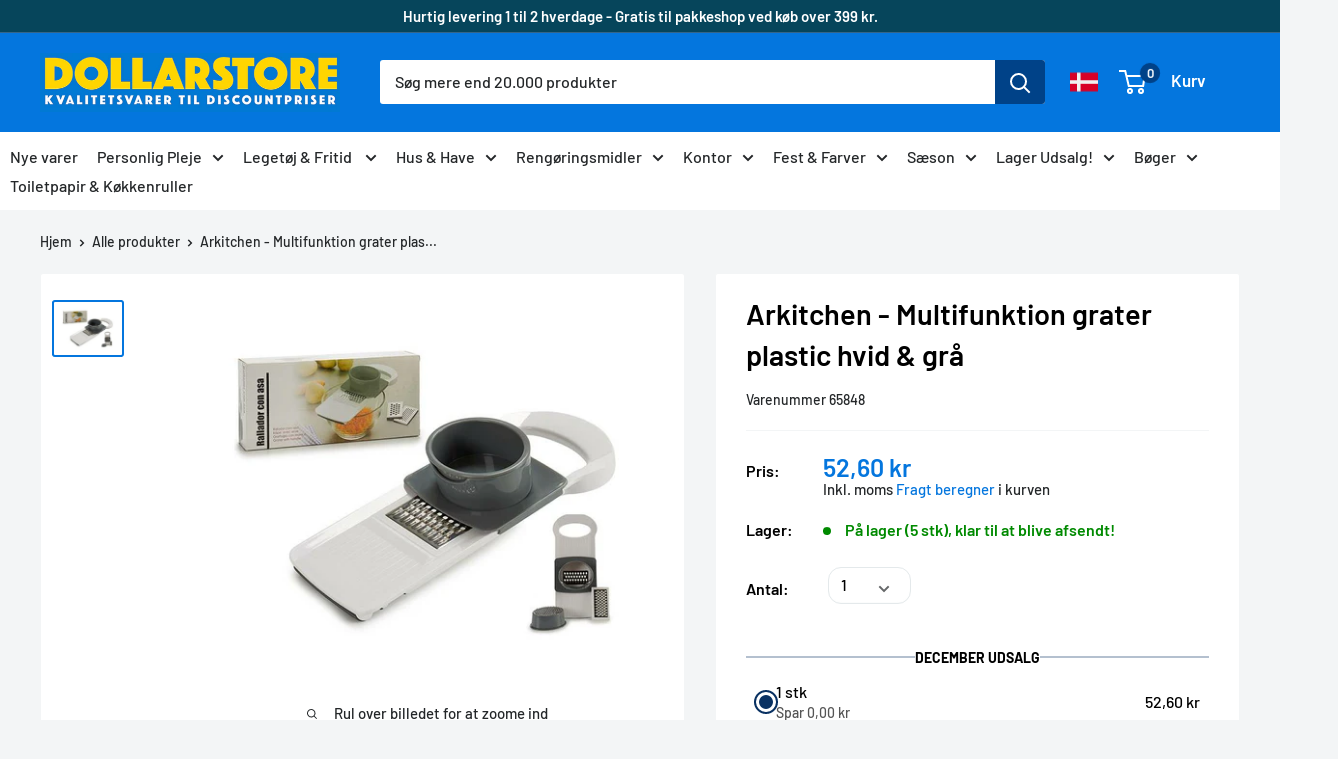

--- FILE ---
content_type: text/html; charset=utf-8
request_url: https://dollarstore.dk/products/multifunction-grater-plastic-white-grey
body_size: 127389
content:
<!doctype html>
<html class="no-js" lang="da">
	<head>
      
      <link rel="alternate" hreflang="da-DK" href="https://dollarstore.dk/"/>
      
      <!-- Google Tag Manager -->
<script>(function(w,d,s,l,i){w[l]=w[l]||[];w[l].push({'gtm.start':
new Date().getTime(),event:'gtm.js'});var f=d.getElementsByTagName(s)[0],
j=d.createElement(s),dl=l!='dataLayer'?'&l='+l:'';j.async=true;j.src=
'https://www.googletagmanager.com/gtm.js?id='+i+dl;f.parentNode.insertBefore(j,f);
})(window,document,'script','dataLayer','GTM-P7V56RZ2');</script>
<!-- End Google Tag Manager -->

<meta name="google-site-verification" content="gk_19csPHeB_80RnVtpPMJnmd4yf-8z3AvPvgWIdbzw" />
      
<!-- "snippets/booster-seo.liquid" was not rendered, the associated app was uninstalled -->

		<script src="https://cdnjs.cloudflare.com/ajax/libs/jquery/2.1.3/jquery.min.js"></script>
		<meta name="google-site-verification" content="gk_19csPHeB_80RnVtpPMJnmd4yf-8z3AvPvgWIdbzw">
		<meta name="facebook-domain-verification" content="mg7p78pnpy3vsx11v6ddc8dh1s7kbg">
		<script type="text/javascript" src="//widget.trustpilot.com/bootstrap/v5/tp.widget.bootstrap.min.js" async></script>
		<script type="lazyload2">
			(function(w,d){
				var e=d.createElement('script');e.type='text/javascript';e.async=true;
				e.src=(d.location.protocol=='https:'?'https':'http')+'://cdn.clerk.io/clerk.js';
				var s=d.getElementsByTagName('script')[0];s.parentNode.insertBefore(e,s);
				w.__clerk_q=w.__clerk_q||[];w.Clerk=w.Clerk||function(){w.__clerk_q.push(arguments)};
			})(window,document);
			Clerk('config', {
				key: 'yQRoqQC0YASEzf4XrICLb2J3nW1eaa3W',
					formatters: {
					currency_converter: function(price) {
						var currency_symbol = Shopify.currency.active;
						var converted_price = Math.ceil(price*Shopify.currency.rate);
						return (converted_price).toString() + " " + currency_symbol;
					}
				}
			});
			var powerIds;
		</script>
  
		<meta charset="utf-8">
		<meta name="viewport" content="width=device-width, initial-scale=1.0, height=device-height, minimum-scale=1.0, maximum-scale=1.0">
		<meta name="theme-color" content="#0476de">
<!--  new code for meta      -->
          <title>Køb Multifunction grater plastic white grey online her – Dollarstore.dk</title> 
           <meta name="description" content="Køb Multifunction grater plastic white grey online her. Dollarstore.dk tilbyder et stort udvalg af Danmark billigste basisvarer og personlig pleje produkter 8430852300188 &amp; 65848 " /> 
        <!-- end  -->
  
		<link rel="canonical" href="https://dollarstore.dk/products/multifunction-grater-plastic-white-grey"><link rel="shortcut icon" href="//dollarstore.dk/cdn/shop/files/DS_LOGO_ny_96x96.png?v=1636902506" type="image/png"><link rel="preload" as="style" href="//dollarstore.dk/cdn/shop/t/28/assets/theme.css?v=149039889603818907811754487929">
		<link rel="preconnect" href="https://cdn.shopify.com">
		<link rel="preconnect" href="https://fonts.shopifycdn.com">
		<link rel="dns-prefetch" href="https://productreviews.shopifycdn.com">
		<link rel="dns-prefetch" href="https://ajax.googleapis.com">
		<link rel="dns-prefetch" href="https://maps.googleapis.com">
		<link rel="dns-prefetch" href="https://maps.gstatic.com">

		<meta property="og:type" content="product">
  <meta property="og:title" content="Arkitchen - Multifunktion grater plastic hvid &amp; grå"><meta property="og:image" content="http://dollarstore.dk/cdn/shop/products/30018.jpg?v=1602851964">
    <meta property="og:image:secure_url" content="https://dollarstore.dk/cdn/shop/products/30018.jpg?v=1602851964">
    <meta property="og:image:width" content="800">
    <meta property="og:image:height" content="620"><meta property="product:price:amount" content="52,60">
  <meta property="product:price:currency" content="DKK"><meta property="og:description" content="Køb Multifunction grater plastic white grey online her. Dollarstore.dk tilbyder et stort udvalg af Danmark billigste basisvarer og personlig pleje produkter 8430852300188 &amp; 65848"><meta property="og:url" content="https://dollarstore.dk/products/multifunction-grater-plastic-white-grey">
<meta property="og:site_name" content="Dollarstore.dk"><meta name="twitter:card" content="summary"><meta name="twitter:title" content="Arkitchen - Multifunktion grater plastic hvid &amp; grå">
  <meta name="twitter:description" content="Arkitchen - Multifunktion grater plastic hvid &amp;amp; grå - 29 x 6 x 13 cm.">
  <meta name="twitter:image" content="https://dollarstore.dk/cdn/shop/products/30018_600x600_crop_center.jpg?v=1602851964">
		<link rel="preload" href="//dollarstore.dk/cdn/fonts/barlow/barlow_n6.329f582a81f63f125e63c20a5a80ae9477df68e1.woff2" as="font" type="font/woff2" crossorigin>
<link rel="preload" href="//dollarstore.dk/cdn/fonts/barlow/barlow_n5.a193a1990790eba0cc5cca569d23799830e90f07.woff2" as="font" type="font/woff2" crossorigin>
<link rel="preload" href="//dollarstore.dk/cdn/shop/t/28/assets/font-theme-star.woff2?v=176977276741202493121754487929" as="font" type="font/woff2" crossorigin><link rel="preload" href="//dollarstore.dk/cdn/fonts/barlow/barlow_i6.5a22bd20fb27bad4d7674cc6e666fb9c77d813bb.woff2" as="font" type="font/woff2" crossorigin><link rel="preload" href="//dollarstore.dk/cdn/fonts/barlow/barlow_n7.691d1d11f150e857dcbc1c10ef03d825bc378d81.woff2" as="font" type="font/woff2" crossorigin><link rel="preload" href="//dollarstore.dk/cdn/fonts/barlow/barlow_i5.714d58286997b65cd479af615cfa9bb0a117a573.woff2" as="font" type="font/woff2" crossorigin><link rel="preload" href="//dollarstore.dk/cdn/fonts/barlow/barlow_i7.50e19d6cc2ba5146fa437a5a7443c76d5d730103.woff2" as="font" type="font/woff2" crossorigin><link rel="preload" href="//dollarstore.dk/cdn/fonts/barlow/barlow_n6.329f582a81f63f125e63c20a5a80ae9477df68e1.woff2" as="font" type="font/woff2" crossorigin><style>
  /* We load the font used for the integration with Shopify Reviews to load our own stars */
  @font-face {
    font-family: "font-theme-star";
    src: url(//dollarstore.dk/cdn/shop/t/28/assets/font-theme-star.eot?v=178649971611478077551754487929);
    src: url(//dollarstore.dk/cdn/shop/t/28/assets/font-theme-star.eot?%23iefix&v=178649971611478077551754487929) format("embedded-opentype"), url(//dollarstore.dk/cdn/shop/t/28/assets/font-theme-star.woff2?v=176977276741202493121754487929) format("woff2"), url(//dollarstore.dk/cdn/shop/t/28/assets/font-theme-star.ttf?v=17527569363257290761754487929) format("truetype");
    font-weight: normal;
    font-style: normal;
    font-display: fallback;
  }

  @font-face {
  font-family: Barlow;
  font-weight: 600;
  font-style: normal;
  font-display: fallback;
  src: url("//dollarstore.dk/cdn/fonts/barlow/barlow_n6.329f582a81f63f125e63c20a5a80ae9477df68e1.woff2") format("woff2"),
       url("//dollarstore.dk/cdn/fonts/barlow/barlow_n6.0163402e36247bcb8b02716880d0b39568412e9e.woff") format("woff");
}

  @font-face {
  font-family: Barlow;
  font-weight: 500;
  font-style: normal;
  font-display: fallback;
  src: url("//dollarstore.dk/cdn/fonts/barlow/barlow_n5.a193a1990790eba0cc5cca569d23799830e90f07.woff2") format("woff2"),
       url("//dollarstore.dk/cdn/fonts/barlow/barlow_n5.ae31c82169b1dc0715609b8cc6a610b917808358.woff") format("woff");
}

@font-face {
  font-family: Barlow;
  font-weight: 600;
  font-style: normal;
  font-display: fallback;
  src: url("//dollarstore.dk/cdn/fonts/barlow/barlow_n6.329f582a81f63f125e63c20a5a80ae9477df68e1.woff2") format("woff2"),
       url("//dollarstore.dk/cdn/fonts/barlow/barlow_n6.0163402e36247bcb8b02716880d0b39568412e9e.woff") format("woff");
}

@font-face {
  font-family: Barlow;
  font-weight: 600;
  font-style: italic;
  font-display: fallback;
  src: url("//dollarstore.dk/cdn/fonts/barlow/barlow_i6.5a22bd20fb27bad4d7674cc6e666fb9c77d813bb.woff2") format("woff2"),
       url("//dollarstore.dk/cdn/fonts/barlow/barlow_i6.1c8787fcb59f3add01a87f21b38c7ef797e3b3a1.woff") format("woff");
}


  @font-face {
  font-family: Barlow;
  font-weight: 700;
  font-style: normal;
  font-display: fallback;
  src: url("//dollarstore.dk/cdn/fonts/barlow/barlow_n7.691d1d11f150e857dcbc1c10ef03d825bc378d81.woff2") format("woff2"),
       url("//dollarstore.dk/cdn/fonts/barlow/barlow_n7.4fdbb1cb7da0e2c2f88492243ffa2b4f91924840.woff") format("woff");
}

  @font-face {
  font-family: Barlow;
  font-weight: 500;
  font-style: italic;
  font-display: fallback;
  src: url("//dollarstore.dk/cdn/fonts/barlow/barlow_i5.714d58286997b65cd479af615cfa9bb0a117a573.woff2") format("woff2"),
       url("//dollarstore.dk/cdn/fonts/barlow/barlow_i5.0120f77e6447d3b5df4bbec8ad8c2d029d87fb21.woff") format("woff");
}

  @font-face {
  font-family: Barlow;
  font-weight: 700;
  font-style: italic;
  font-display: fallback;
  src: url("//dollarstore.dk/cdn/fonts/barlow/barlow_i7.50e19d6cc2ba5146fa437a5a7443c76d5d730103.woff2") format("woff2"),
       url("//dollarstore.dk/cdn/fonts/barlow/barlow_i7.47e9f98f1b094d912e6fd631cc3fe93d9f40964f.woff") format("woff");
}


  :root {
    --default-text-font-size : 15px;
    --base-text-font-size    : 16px;
    --heading-font-family    : Barlow, sans-serif;
    --heading-font-weight    : 600;
    --heading-font-style     : normal;
    --text-font-family       : Barlow, sans-serif;
    --text-font-weight       : 500;
    --text-font-style        : normal;
    --text-font-bolder-weight: 600;
    --text-link-decoration   : underline;

    --text-color               : #242729;
    --text-color-rgb           : 36, 39, 41;
    --heading-color            : #000000;
    --border-color             : #f3f5f6;
    --border-color-rgb         : 243, 245, 246;
    --form-border-color        : #e4e9eb;
    --accent-color             : #0476de;
    --accent-color-rgb         : 4, 118, 222;
    --link-color               : #00badb;
    --link-color-hover         : #00798e;
    --background               : #f3f5f6;
    --secondary-background     : #ffffff;
    --secondary-background-rgb : 255, 255, 255;
    --accent-background        : rgba(4, 118, 222, 0.08);

    --error-color       : #ff0000;
    --error-background  : rgba(255, 0, 0, 0.07);
    --success-color     : #00aa00;
    --success-background: rgba(0, 170, 0, 0.11);

    --primary-button-background      : #0476de;
    --primary-button-background-rgb  : 4, 118, 222;
    --primary-button-text-color      : #ffffff;
    --secondary-button-background    : #00aa00;
    --secondary-button-background-rgb: 0, 170, 0;
    --secondary-button-text-color    : #ffffff;

    --header-background      : #0476de;
    --header-text-color      : #ffffff;
    --header-light-text-color: #a3afef;
    --header-border-color    : rgba(163, 175, 239, 0.3);
    --header-accent-color    : #004288;

    --flickity-arrow-color: #b9c4ca;--product-on-sale-accent           : #005270;
    --product-on-sale-accent-rgb       : 0, 82, 112;
    --product-on-sale-color            : #ffffff;
    --product-in-stock-color           : #008a00;
    --product-low-stock-color          : #ee0000;
    --product-sold-out-color           : #8a9297;
    --product-custom-label-1-background: #008a00;
    --product-custom-label-1-color     : #ffffff;
    --product-custom-label-2-background: #00a500;
    --product-custom-label-2-color     : #ffffff;
    --product-review-star-color        : #ffbd00;

    --mobile-container-gutter : 20px;
    --desktop-container-gutter: 40px;
  }
</style>

<script>
  // IE11 does not have support for CSS variables, so we have to polyfill them
  if (!(((window || {}).CSS || {}).supports && window.CSS.supports('(--a: 0)'))) {
    const script = document.createElement('script');
    script.type = 'text/javascript';
    script.src = 'https://cdn.jsdelivr.net/npm/css-vars-ponyfill@2';
    script.onload = function() {
      cssVars({});
    };

    document.getElementsByTagName('head')[0].appendChild(script);
  }
</script>

			
				<script>window.performance && window.performance.mark && window.performance.mark('shopify.content_for_header.start');</script><meta name="google-site-verification" content="7ZMAE2fR4-GOD0MWBbNtDxhbEWZZF9GjdUXsre3mwP4">
<meta id="shopify-digital-wallet" name="shopify-digital-wallet" content="/45175996584/digital_wallets/dialog">
<meta name="shopify-checkout-api-token" content="9978b99b801b1484f44427301570f81e">
<link rel="alternate" hreflang="x-default" href="https://dollarstore.dk/products/multifunction-grater-plastic-white-grey">
<link rel="alternate" hreflang="da" href="https://dollarstore.dk/products/multifunction-grater-plastic-white-grey">
<link rel="alternate" hreflang="en-NL" href="https://dollarstore.nl/products/multifunction-grater-plastic-white-grey">
<link rel="alternate" hreflang="de-DE" href="https://beytihome.de/products/multifunction-grater-plastic-white-grey">
<link rel="alternate" type="application/json+oembed" href="https://dollarstore.dk/products/multifunction-grater-plastic-white-grey.oembed">
<script async="async" data-src="/checkouts/internal/preloads.js?locale=da-DK"></script>
<link rel="preconnect" href="https://shop.app" crossorigin="anonymous">
<script async="async" data-src="https://shop.app/checkouts/internal/preloads.js?locale=da-DK&shop_id=45175996584" crossorigin="anonymous"></script>
<script id="shopify-features" type="application/json">{"accessToken":"9978b99b801b1484f44427301570f81e","betas":["rich-media-storefront-analytics"],"domain":"dollarstore.dk","predictiveSearch":true,"shopId":45175996584,"locale":"da"}</script>
<script>var Shopify = Shopify || {};
Shopify.shop = "dollarstore-dk.myshopify.com";
Shopify.locale = "da";
Shopify.currency = {"active":"DKK","rate":"1.0"};
Shopify.country = "DK";
Shopify.theme = {"name":"Tema uden popup","id":175997485385,"schema_name":"Warehouse","schema_version":"1.9.19","theme_store_id":871,"role":"main"};
Shopify.theme.handle = "null";
Shopify.theme.style = {"id":null,"handle":null};
Shopify.cdnHost = "dollarstore.dk/cdn";
Shopify.routes = Shopify.routes || {};
Shopify.routes.root = "/";</script>
<script type="module">!function(o){(o.Shopify=o.Shopify||{}).modules=!0}(window);</script>
<script>!function(o){function n(){var o=[];function n(){o.push(Array.prototype.slice.apply(arguments))}return n.q=o,n}var t=o.Shopify=o.Shopify||{};t.loadFeatures=n(),t.autoloadFeatures=n()}(window);</script>
<script>
  window.ShopifyPay = window.ShopifyPay || {};
  window.ShopifyPay.apiHost = "shop.app\/pay";
  window.ShopifyPay.redirectState = null;
</script>
<script id="shop-js-analytics" type="application/json">{"pageType":"product"}</script>
<script type="no-load" async type="module" data-src="//dollarstore.dk/cdn/shopifycloud/shop-js/modules/v2/client.init-shop-cart-sync_BWUFHQxD.da.esm.js"></script>
<script type="no-load" async type="module" data-src="//dollarstore.dk/cdn/shopifycloud/shop-js/modules/v2/chunk.common_CxPaeDJ-.esm.js"></script>
<script type="no-load" async type="module" data-src="//dollarstore.dk/cdn/shopifycloud/shop-js/modules/v2/chunk.modal_DY3Xiats.esm.js"></script>
<script type="module">
  await import("//dollarstore.dk/cdn/shopifycloud/shop-js/modules/v2/client.init-shop-cart-sync_BWUFHQxD.da.esm.js");
await import("//dollarstore.dk/cdn/shopifycloud/shop-js/modules/v2/chunk.common_CxPaeDJ-.esm.js");
await import("//dollarstore.dk/cdn/shopifycloud/shop-js/modules/v2/chunk.modal_DY3Xiats.esm.js");

  window.Shopify.SignInWithShop?.initShopCartSync?.({"fedCMEnabled":true,"windoidEnabled":true});

</script>
<script>
  window.Shopify = window.Shopify || {};
  if (!window.Shopify.featureAssets) window.Shopify.featureAssets = {};
  window.Shopify.featureAssets['shop-js'] = {"shop-cart-sync":["modules/v2/client.shop-cart-sync_CgCJgIGn.da.esm.js","modules/v2/chunk.common_CxPaeDJ-.esm.js","modules/v2/chunk.modal_DY3Xiats.esm.js"],"init-fed-cm":["modules/v2/client.init-fed-cm_DLC9-XgW.da.esm.js","modules/v2/chunk.common_CxPaeDJ-.esm.js","modules/v2/chunk.modal_DY3Xiats.esm.js"],"init-shop-email-lookup-coordinator":["modules/v2/client.init-shop-email-lookup-coordinator_DSBH3oNH.da.esm.js","modules/v2/chunk.common_CxPaeDJ-.esm.js","modules/v2/chunk.modal_DY3Xiats.esm.js"],"init-windoid":["modules/v2/client.init-windoid_MFifzPdw.da.esm.js","modules/v2/chunk.common_CxPaeDJ-.esm.js","modules/v2/chunk.modal_DY3Xiats.esm.js"],"shop-button":["modules/v2/client.shop-button_BEHssIFm.da.esm.js","modules/v2/chunk.common_CxPaeDJ-.esm.js","modules/v2/chunk.modal_DY3Xiats.esm.js"],"shop-cash-offers":["modules/v2/client.shop-cash-offers_97JnUm_Y.da.esm.js","modules/v2/chunk.common_CxPaeDJ-.esm.js","modules/v2/chunk.modal_DY3Xiats.esm.js"],"shop-toast-manager":["modules/v2/client.shop-toast-manager_CJnJolYz.da.esm.js","modules/v2/chunk.common_CxPaeDJ-.esm.js","modules/v2/chunk.modal_DY3Xiats.esm.js"],"init-shop-cart-sync":["modules/v2/client.init-shop-cart-sync_BWUFHQxD.da.esm.js","modules/v2/chunk.common_CxPaeDJ-.esm.js","modules/v2/chunk.modal_DY3Xiats.esm.js"],"init-customer-accounts-sign-up":["modules/v2/client.init-customer-accounts-sign-up_DhgbKZu5.da.esm.js","modules/v2/client.shop-login-button_DGQoQINB.da.esm.js","modules/v2/chunk.common_CxPaeDJ-.esm.js","modules/v2/chunk.modal_DY3Xiats.esm.js"],"pay-button":["modules/v2/client.pay-button_cCO-hZem.da.esm.js","modules/v2/chunk.common_CxPaeDJ-.esm.js","modules/v2/chunk.modal_DY3Xiats.esm.js"],"init-customer-accounts":["modules/v2/client.init-customer-accounts_Csf85DaD.da.esm.js","modules/v2/client.shop-login-button_DGQoQINB.da.esm.js","modules/v2/chunk.common_CxPaeDJ-.esm.js","modules/v2/chunk.modal_DY3Xiats.esm.js"],"avatar":["modules/v2/client.avatar_BTnouDA3.da.esm.js"],"init-shop-for-new-customer-accounts":["modules/v2/client.init-shop-for-new-customer-accounts_gzeMtFaj.da.esm.js","modules/v2/client.shop-login-button_DGQoQINB.da.esm.js","modules/v2/chunk.common_CxPaeDJ-.esm.js","modules/v2/chunk.modal_DY3Xiats.esm.js"],"shop-follow-button":["modules/v2/client.shop-follow-button_CA4H_dUq.da.esm.js","modules/v2/chunk.common_CxPaeDJ-.esm.js","modules/v2/chunk.modal_DY3Xiats.esm.js"],"checkout-modal":["modules/v2/client.checkout-modal_DQTMvS4I.da.esm.js","modules/v2/chunk.common_CxPaeDJ-.esm.js","modules/v2/chunk.modal_DY3Xiats.esm.js"],"shop-login-button":["modules/v2/client.shop-login-button_DGQoQINB.da.esm.js","modules/v2/chunk.common_CxPaeDJ-.esm.js","modules/v2/chunk.modal_DY3Xiats.esm.js"],"lead-capture":["modules/v2/client.lead-capture_BoVYoSe_.da.esm.js","modules/v2/chunk.common_CxPaeDJ-.esm.js","modules/v2/chunk.modal_DY3Xiats.esm.js"],"shop-login":["modules/v2/client.shop-login_CyXbKCyv.da.esm.js","modules/v2/chunk.common_CxPaeDJ-.esm.js","modules/v2/chunk.modal_DY3Xiats.esm.js"],"payment-terms":["modules/v2/client.payment-terms_B4nPcvRE.da.esm.js","modules/v2/chunk.common_CxPaeDJ-.esm.js","modules/v2/chunk.modal_DY3Xiats.esm.js"]};
</script>
<script>(function() {
  var isLoaded = false;
  function asyncLoad() {
    if (isLoaded) return;
    isLoaded = true;
    var urls = ["https:\/\/gdprcdn.b-cdn.net\/js\/gdpr_cookie_consent.min.js?shop=dollarstore-dk.myshopify.com","https:\/\/ecommplugins-scripts.trustpilot.com\/v2.1\/js\/header.min.js?settings=eyJrZXkiOiJLaGQ0dFZTVHl1REpQTmNTIiwicyI6InNrdSJ9\u0026shop=dollarstore-dk.myshopify.com","https:\/\/ecommplugins-trustboxsettings.trustpilot.com\/dollarstore-dk.myshopify.com.js?settings=1709077730094\u0026shop=dollarstore-dk.myshopify.com","https:\/\/pt.wisernotify.com\/pixel.js?ti=b5fmjlat8vg02\u0026shop=dollarstore-dk.myshopify.com","https:\/\/widget.trustpilot.com\/bootstrap\/v5\/tp.widget.sync.bootstrap.min.js?shop=dollarstore-dk.myshopify.com","https:\/\/static.klaviyo.com\/onsite\/js\/klaviyo.js?company_id=RVRyPr\u0026shop=dollarstore-dk.myshopify.com","\/\/searchserverapi1.com\/widgets\/shopify\/init.js?a=4n8E4m1K4Z\u0026shop=dollarstore-dk.myshopify.com"];
    for (var i = 0; i < urls.length; i++) {
      var s = document.createElement('script');
      s.type = 'text/javascript';
      s.async = true;
      s.src = urls[i];
      var x = document.getElementsByTagName('script')[0];
      x.parentNode.insertBefore(s, x);
    }
  };
  if(window.attachEvent) {
    window.attachEvent('onload', asyncLoad);
  } else {
    window.addEventListener('wnw_load', asyncLoad, false);
  }
})();</script>
<script id="__st">var __st={"a":45175996584,"offset":3600,"reqid":"351c8fea-2976-4e25-9c0e-70fcceae2bb1-1769826161","pageurl":"dollarstore.dk\/products\/multifunction-grater-plastic-white-grey","u":"62fcc30dcdbf","p":"product","rtyp":"product","rid":5957295702184};</script>
<script>window.ShopifyPaypalV4VisibilityTracking = true;</script>
<script id="captcha-bootstrap">!function(){'use strict';const t='contact',e='account',n='new_comment',o=[[t,t],['blogs',n],['comments',n],[t,'customer']],c=[[e,'customer_login'],[e,'guest_login'],[e,'recover_customer_password'],[e,'create_customer']],r=t=>t.map((([t,e])=>`form[action*='/${t}']:not([data-nocaptcha='true']) input[name='form_type'][value='${e}']`)).join(','),a=t=>()=>t?[...document.querySelectorAll(t)].map((t=>t.form)):[];function s(){const t=[...o],e=r(t);return a(e)}const i='password',u='form_key',d=['recaptcha-v3-token','g-recaptcha-response','h-captcha-response',i],f=()=>{try{return window.sessionStorage}catch{return}},m='__shopify_v',_=t=>t.elements[u];function p(t,e,n=!1){try{const o=window.sessionStorage,c=JSON.parse(o.getItem(e)),{data:r}=function(t){const{data:e,action:n}=t;return t[m]||n?{data:e,action:n}:{data:t,action:n}}(c);for(const[e,n]of Object.entries(r))t.elements[e]&&(t.elements[e].value=n);n&&o.removeItem(e)}catch(o){console.error('form repopulation failed',{error:o})}}const l='form_type',E='cptcha';function T(t){t.dataset[E]=!0}const w=window,h=w.document,L='Shopify',v='ce_forms',y='captcha';let A=!1;((t,e)=>{const n=(g='f06e6c50-85a8-45c8-87d0-21a2b65856fe',I='https://cdn.shopify.com/shopifycloud/storefront-forms-hcaptcha/ce_storefront_forms_captcha_hcaptcha.v1.5.2.iife.js',D={infoText:'Beskyttet af hCaptcha',privacyText:'Beskyttelse af persondata',termsText:'Vilkår'},(t,e,n)=>{const o=w[L][v],c=o.bindForm;if(c)return c(t,g,e,D).then(n);var r;o.q.push([[t,g,e,D],n]),r=I,A||(h.body.append(Object.assign(h.createElement('script'),{id:'captcha-provider',async:!0,src:r})),A=!0)});var g,I,D;w[L]=w[L]||{},w[L][v]=w[L][v]||{},w[L][v].q=[],w[L][y]=w[L][y]||{},w[L][y].protect=function(t,e){n(t,void 0,e),T(t)},Object.freeze(w[L][y]),function(t,e,n,w,h,L){const[v,y,A,g]=function(t,e,n){const i=e?o:[],u=t?c:[],d=[...i,...u],f=r(d),m=r(i),_=r(d.filter((([t,e])=>n.includes(e))));return[a(f),a(m),a(_),s()]}(w,h,L),I=t=>{const e=t.target;return e instanceof HTMLFormElement?e:e&&e.form},D=t=>v().includes(t);t.addEventListener('submit',(t=>{const e=I(t);if(!e)return;const n=D(e)&&!e.dataset.hcaptchaBound&&!e.dataset.recaptchaBound,o=_(e),c=g().includes(e)&&(!o||!o.value);(n||c)&&t.preventDefault(),c&&!n&&(function(t){try{if(!f())return;!function(t){const e=f();if(!e)return;const n=_(t);if(!n)return;const o=n.value;o&&e.removeItem(o)}(t);const e=Array.from(Array(32),(()=>Math.random().toString(36)[2])).join('');!function(t,e){_(t)||t.append(Object.assign(document.createElement('input'),{type:'hidden',name:u})),t.elements[u].value=e}(t,e),function(t,e){const n=f();if(!n)return;const o=[...t.querySelectorAll(`input[type='${i}']`)].map((({name:t})=>t)),c=[...d,...o],r={};for(const[a,s]of new FormData(t).entries())c.includes(a)||(r[a]=s);n.setItem(e,JSON.stringify({[m]:1,action:t.action,data:r}))}(t,e)}catch(e){console.error('failed to persist form',e)}}(e),e.submit())}));const S=(t,e)=>{t&&!t.dataset[E]&&(n(t,e.some((e=>e===t))),T(t))};for(const o of['focusin','change'])t.addEventListener(o,(t=>{const e=I(t);D(e)&&S(e,y())}));const B=e.get('form_key'),M=e.get(l),P=B&&M;t.addEventListener('',(()=>{const t=y();if(P)for(const e of t)e.elements[l].value===M&&p(e,B);[...new Set([...A(),...v().filter((t=>'true'===t.dataset.shopifyCaptcha))])].forEach((e=>S(e,t)))}))}(h,new URLSearchParams(w.location.search),n,t,e,['guest_login'])})(!0,!1)}();</script>
<script integrity="sha256-4kQ18oKyAcykRKYeNunJcIwy7WH5gtpwJnB7kiuLZ1E=" data-source-attribution="shopify.loadfeatures" type="no-load" data-src="//dollarstore.dk/cdn/shopifycloud/storefront/assets/storefront/load_feature-a0a9edcb.js" crossorigin="anonymous"></script>
<script crossorigin="anonymous" type="no-load" data-src="//dollarstore.dk/cdn/shopifycloud/storefront/assets/shopify_pay/storefront-65b4c6d7.js?v=20250812"></script>
<script data-source-attribution="shopify.dynamic_checkout.dynamic.init">var Shopify=Shopify||{};Shopify.PaymentButton=Shopify.PaymentButton||{isStorefrontPortableWallets:!0,init:function(){window.Shopify.PaymentButton.init=function(){};var t=document.createElement("script");t.src="https://dollarstore.dk/cdn/shopifycloud/portable-wallets/latest/portable-wallets.da.js",t.type="module",document.head.appendChild(t)}};
</script>
<script data-source-attribution="shopify.dynamic_checkout.buyer_consent">
  function portableWalletsHideBuyerConsent(e){var t=document.getElementById("shopify-buyer-consent"),n=document.getElementById("shopify-subscription-policy-button");t&&n&&(t.classList.add("hidden"),t.setAttribute("aria-hidden","true"),n.removeEventListener("click",e))}function portableWalletsShowBuyerConsent(e){var t=document.getElementById("shopify-buyer-consent"),n=document.getElementById("shopify-subscription-policy-button");t&&n&&(t.classList.remove("hidden"),t.removeAttribute("aria-hidden"),n.addEventListener("click",e))}window.Shopify?.PaymentButton&&(window.Shopify.PaymentButton.hideBuyerConsent=portableWalletsHideBuyerConsent,window.Shopify.PaymentButton.showBuyerConsent=portableWalletsShowBuyerConsent);
</script>
<script data-source-attribution="shopify.dynamic_checkout.cart.bootstrap">document.addEventListener("",(function(){function t(){return document.querySelector("shopify-accelerated-checkout-cart, shopify-accelerated-checkout")}if(t())Shopify.PaymentButton.init();else{new MutationObserver((function(e,n){t()&&(Shopify.PaymentButton.init(),n.disconnect())})).observe(document.body,{childList:!0,subtree:!0})}}));
</script>
<link id="shopify-accelerated-checkout-styles" rel="stylesheet" media="screen" href="https://dollarstore.dk/cdn/shopifycloud/portable-wallets/latest/accelerated-checkout-backwards-compat.css" crossorigin="anonymous">
<style id="shopify-accelerated-checkout-cart">
        #shopify-buyer-consent {
  margin-top: 1em;
  display: inline-block;
  width: 100%;
}

#shopify-buyer-consent.hidden {
  display: none;
}

#shopify-subscription-policy-button {
  background: none;
  border: none;
  padding: 0;
  text-decoration: underline;
  font-size: inherit;
  cursor: pointer;
}

#shopify-subscription-policy-button::before {
  box-shadow: none;
}

      </style>

<script>window.performance && window.performance.mark && window.performance.mark('shopify.content_for_header.end');</script>
			
<link rel="stylesheet" href="//dollarstore.dk/cdn/shop/t/28/assets/theme.css?v=149039889603818907811754487929">
		
  <script type="application/ld+json">
  {
    "@context": "http://schema.org",
    "@type": "Product",
    "offers": [{
          "@type": "Offer",
          "name": "Default Title",
          "availability":"https://schema.org/InStock",
          "price": 52.6,
          "priceCurrency": "DKK",
          "priceValidUntil": "2026-02-10","sku": "65848","url": "/products/multifunction-grater-plastic-white-grey/products/multifunction-grater-plastic-white-grey?variant=36715346886824"
        }
],
      "gtin13": "8430852300188",
      "productId": "8430852300188",
    "brand": {
      "name": "ArteRegal"
    },
    "name": "Arkitchen - Multifunktion grater plastic hvid \u0026 grå",
    "description": "Arkitchen - Multifunktion grater plastic hvid \u0026amp; grå - 29 x 6 x 13 cm.",
    "category": "Redskaber \u0026 Artikler",
    "url": "/products/multifunction-grater-plastic-white-grey/products/multifunction-grater-plastic-white-grey",
    "sku": "65848",
    "image": {
      "@type": "ImageObject",
      "url": "https://dollarstore.dk/cdn/shop/products/30018_1024x.jpg?v=1602851964",
      "image": "https://dollarstore.dk/cdn/shop/products/30018_1024x.jpg?v=1602851964",
      "name": "Multifunction grater plastic white grey",
      "width": "1024",
      "height": "1024"
    }
  }
  </script>



  <script type="application/ld+json">
  {
    "@context": "http://schema.org",
    "@type": "BreadcrumbList",
  "itemListElement": [{
      "@type": "ListItem",
      "position": 1,
      "name": "Hjem",
      "item": "https://dollarstore.dk"
    },{
          "@type": "ListItem",
          "position": 2,
          "name": "Arkitchen - Multifunktion grater plastic hvid \u0026 grå",
          "item": "https://dollarstore.dk/products/multifunction-grater-plastic-white-grey"
        }]
  }
  </script>

		<script>
			window.theme = {
				pageType: "product",
				cartCount: 0,
				moneyFormat: "{{amount_with_comma_separator}} kr",
				moneyWithCurrencyFormat: "{{amount_with_comma_separator}} DKK",
				showDiscount: true,
				discountMode: "percentage",
				searchMode: "product",
				cartType: "drawer"
			};

			window.routes = {
				rootUrl: "\/",
				cartUrl: "\/cart",
				cartAddUrl: "\/cart\/add",
				cartChangeUrl: "\/cart\/change",
				searchUrl: "\/search",
				productRecommendationsUrl: "\/recommendations\/products"
			};

			window.languages = {
				collectionOnSaleLabel: "Spar {{savings}}",
				productFormUnavailable: "Ikke tilgængelig",
				productFormAddToCart: "Tilføj til kurv",
				productFormSoldOut: "Udsolgt",
				shippingEstimatorNoResults: "Der blev desværre ikke fundet en leveringsmulihged til din adresse",
				shippingEstimatorOneResult: "Der er 1 leveringmulighed til din adresse",
				shippingEstimatorMultipleResults: "Der er {{count}} leveringsmuligheder for din adresse:",
				shippingEstimatorErrors: "Der er fejl:"
			};

			window.lazySizesConfig = {
				loadHidden: false,
				hFac: 0.8,
				expFactor: 3,
				customMedia: {
					'--phone': '(max-width: 640px)',
					'--tablet': '(min-width: 641px) and (max-width: 1023px)',
					'--lap': '(min-width: 1024px)'
				}
			};

			document.documentElement.className = document.documentElement.className.replace('no-js', 'js');
		</script><script type="lazyload2" data-src="//polyfill-fastly.net/v3/polyfill.min.js?unknown=polyfill&features=fetch,Element.prototype.closest,Element.prototype.matches,Element.prototype.remove,Element.prototype.classList,Array.prototype.includes,Array.prototype.fill,String.prototype.includes,String.prototype.padStart,Object.assign,CustomEvent,Intl,URL,DOMTokenList,IntersectionObserver,IntersectionObserverEntry" defer></script>
		<script src="//dollarstore.dk/cdn/shop/t/28/assets/theme.min.js?v=114409367101103975611754487929" defer></script>
		<script src="//dollarstore.dk/cdn/shop/t/28/assets/custom.js?v=55253102759606750311754487929" defer></script><script>
			(function () {
				window.onpageshow = function() {
					document.documentElement.dispatchEvent(new CustomEvent('cart:refresh', {
						bubbles: true,
						detail: {scrollToTop: false}
					}));
				};
			})();
		</script><span 
  class="clerk" 
  data-template="@live-search"
  data-instant-search-suggestions="6"
  data-instant-search-categories="6"
  data-instant-search-pages="6" 
  data-instant-search='.search-bar__input'
  data-instant-search-positioning='center'>
</span>

      <style>

        .search-bar__filter {
			display: none !important;
		}

	  </style>
<script>   
  (function() {
      class Ultimate_Shopify_DataLayer {
        constructor() {
          window.dataLayer = window.dataLayer || []; 
          
          // use a prefix of events name
          this.eventPrefix = 'dl_';

          //Keep the value false to get non-formatted product ID
          this.formattedItemId = true; 

          // data schema
          this.dataSchema = {
            ecommerce: {
                show: true
            },
            dynamicRemarketing: {
                show: true,
                business_vertical: 'retail'
            }
          }

          // add to wishlist selectors
          this.addToWishListSelectors = {
            'addWishListIcon': '',
            'gridItemSelector': '',
            'productLinkSelector': 'a[href*="/products/"]'
          }

          // quick view selectors
          this.quickViewSelector = {
            'quickViewElement': '',
            'gridItemSelector': '',
            'productLinkSelector': 'a[href*="/products/"]'
          }

          // mini cart button selector
          this.miniCartButton = [
            'a[href="/cart"]', 
          ];
          this.miniCartAppersOn = 'click';


          // begin checkout buttons/links selectors
          this.beginCheckoutButtons = [
            'input[name="checkout"]',
            'button[name="checkout"]',
            'a[href="/checkout"]',
            '.additional-checkout-buttons',
          ];

          // direct checkout button selector
          this.shopifyDirectCheckoutButton = [
            '.shopify-payment-button'
          ]

          //Keep the value true if Add to Cart redirects to the cart page
          this.isAddToCartRedirect = true;
          
          // keep the value false if cart items increment/decrement/remove refresh page 
          this.isAjaxCartIncrementDecrement = true;
          

          // Caution: Do not modify anything below this line, as it may result in it not functioning correctly.
          this.cart = {"note":null,"attributes":{},"original_total_price":0,"total_price":0,"total_discount":0,"total_weight":0.0,"item_count":0,"items":[],"requires_shipping":false,"currency":"DKK","items_subtotal_price":0,"cart_level_discount_applications":[],"checkout_charge_amount":0}
          this.countryCode = "DK";
          this.collectData();  
          this.storeURL = "https://dollarstore.dk";
          localStorage.setItem('shopCountryCode', this.countryCode);
        }

        updateCart() {
          fetch("/cart.js")
          .then((response) => response.json())
          .then((data) => {
            this.cart = data;
          });
        }

       debounce(delay) {         
          let timeoutId;
          return function(func) {
            const context = this;
            const args = arguments;
            
            clearTimeout(timeoutId);
            
            timeoutId = setTimeout(function() {
              func.apply(context, args);
            }, delay);
          };
        }

        eventConsole(eventName, eventData) {
          const css1 = 'background: red; color: #fff; font-size: normal; border-radius: 3px 0 0 3px; padding: 3px 4px;';
          const css2 = 'background-color: blue; color: #fff; font-size: normal; border-radius: 0 3px 3px 0; padding: 3px 4px;';
          console.log('%cGTM DataLayer Event:%c' + eventName, css1, css2, eventData);
        }

        collectData() { 
            this.customerData();
            this.ajaxRequestData();
            this.searchPageData();
            this.miniCartData();
            this.beginCheckoutData();
  
            
  
            
              this.productSinglePage();
            
  
            
            
            this.addToWishListData();
            this.quickViewData();
            this.formData();
            this.phoneClickData();
            this.emailClickData();
        }        

        //logged-in customer data 
        customerData() {
            const currentUser = {};
            

            if (currentUser.email) {
              currentUser.hash_email = "e3b0c44298fc1c149afbf4c8996fb92427ae41e4649b934ca495991b7852b855"
            }

            if (currentUser.phone) {
              currentUser.hash_phone = "e3b0c44298fc1c149afbf4c8996fb92427ae41e4649b934ca495991b7852b855"
            }

            window.dataLayer = window.dataLayer || [];
            dataLayer.push({
              customer: currentUser
            });
        }

        // add_to_cart, remove_from_cart, search
        ajaxRequestData() {
          const self = this;
          
          // handle non-ajax add to cart
          if(this.isAddToCartRedirect) {
            document.addEventListener('submit', function(event) {
              const addToCartForm = event.target.closest('form[action="/cart/add"]');
              if(addToCartForm) {
                event.preventDefault();
                
                const formData = new FormData(addToCartForm);
            
                fetch(window.Shopify.routes.root + 'cart/add.js', {
                  method: 'POST',
                  body: formData
                })
                .then(response => {
                    window.location.href = "/cart";
                })
                .catch((error) => {
                  console.error('Error:', error);
                });
              }
            });
          }
          
          // fetch
          let originalFetch = window.fetch;
          let debounce = this.debounce(800);
          
          window.fetch = function () {
            return originalFetch.apply(this, arguments).then((response) => {
              if (response.ok) {
                let cloneResponse = response.clone();
                let requestURL = arguments[0];
                
                if(/.*\/search\/?.*\?.*q=.+/.test(requestURL) && !requestURL.includes('&requestFrom=uldt')) {   
                  const queryString = requestURL.split('?')[1];
                  const urlParams = new URLSearchParams(queryString);
                  const search_term = urlParams.get("q");

                  debounce(function() {
                    fetch(`${self.storeURL}/search/suggest.json?q=${search_term}&resources[type]=product&requestFrom=uldt`)
                      .then(res => res.json())
                      .then(function(data) {
                            const products = data.resources.results.products;
                            if(products.length) {
                              const fetchRequests = products.map(product =>
                                fetch(`${self.storeURL}/${product.url.split('?')[0]}.js`)
                                  .then(response => response.json())
                                  .catch(error => console.error('Error fetching:', error))
                              );

                              Promise.all(fetchRequests)
                                .then(products => {
                                    const items = products.map((product) => {
                                      return {
                                        product_id: product.id,
                                        product_title: product.title,
                                        variant_id: product.variants[0].id,
                                        variant_title: product.variants[0].title,
                                        vendor: product.vendor,
                                        total_discount: 0,
                                        final_price: product.price_min,
                                        product_type: product.type, 
                                        quantity: 1
                                      }
                                    });

                                    self.ecommerceDataLayer('search', {search_term, items});
                                })
                            }else {
                              self.ecommerceDataLayer('search', {search_term, items: []});
                            }
                      });
                  });
                }
                else if (requestURL.includes("/cart/add")) {
                  cloneResponse.text().then((text) => {
                    let data = JSON.parse(text);

                    if(data.items && Array.isArray(data.items)) {
                      data.items.forEach(function(item) {
                         self.ecommerceDataLayer('add_to_cart', {items: [item]});
                      })
                    } else {
                      self.ecommerceDataLayer('add_to_cart', {items: [data]});
                    }
                    self.updateCart();
                  });
                }else if(requestURL.includes("/cart/change") || requestURL.includes("/cart/update")) {
                  
                   cloneResponse.text().then((text) => {
                     
                    let newCart = JSON.parse(text);
                    let newCartItems = newCart.items;
                    let oldCartItems = self.cart.items;

                    for(let i = 0; i < oldCartItems.length; i++) {
                      let item = oldCartItems[i];
                      let newItem = newCartItems.find(newItems => newItems.id === item.id);


                      if(newItem) {

                        if(newItem.quantity > item.quantity) {
                          // cart item increment
                          let quantity = (newItem.quantity - item.quantity);
                          let updatedItem = {...item, quantity}
                          self.ecommerceDataLayer('add_to_cart', {items: [updatedItem]});
                          self.updateCart(); 

                        }else if(newItem.quantity < item.quantity) {
                          // cart item decrement
                          let quantity = (item.quantity - newItem.quantity);
                          let updatedItem = {...item, quantity}
                          self.ecommerceDataLayer('remove_from_cart', {items: [updatedItem]});
                          self.updateCart(); 
                        }
                        

                      }else {
                        self.ecommerceDataLayer('remove_from_cart', {items: [item]});
                        self.updateCart(); 
                      }
                    }
                     
                  });
                }
              }
              return response;
            });
          }
          // end fetch 


          //xhr
          var origXMLHttpRequest = XMLHttpRequest;
          XMLHttpRequest = function() {
            var requestURL;
    
            var xhr = new origXMLHttpRequest();
            var origOpen = xhr.open;
            var origSend = xhr.send;
            
            // Override the `open` function.
            xhr.open = function(method, url) {
                requestURL = url;
                return origOpen.apply(this, arguments);
            };
    
    
            xhr.send = function() {
    
                // Only proceed if the request URL matches what we're looking for.
                if (requestURL.includes("/cart/add") || requestURL.includes("/cart/change") || /.*\/search\/?.*\?.*q=.+/.test(requestURL)) {
        
                    xhr.addEventListener('load', function() {
                        if (xhr.readyState === 4) {
                            if (xhr.status >= 200 && xhr.status < 400) { 

                              if(/.*\/search\/?.*\?.*q=.+/.test(requestURL) && !requestURL.includes('&requestFrom=uldt')) {
                                const queryString = requestURL.split('?')[1];
                                const urlParams = new URLSearchParams(queryString);
                                const search_term = urlParams.get("q");

                                debounce(function() {
                                    fetch(`${self.storeURL}/search/suggest.json?q=${search_term}&resources[type]=product&requestFrom=uldt`)
                                      .then(res => res.json())
                                      .then(function(data) {
                                            const products = data.resources.results.products;
                                            if(products.length) {
                                              const fetchRequests = products.map(product =>
                                                fetch(`${self.storeURL}/${product.url.split('?')[0]}.js`)
                                                  .then(response => response.json())
                                                  .catch(error => console.error('Error fetching:', error))
                                              );
                
                                              Promise.all(fetchRequests)
                                                .then(products => {
                                                    const items = products.map((product) => {
                                                      return {
                                                        product_id: product.id,
                                                        product_title: product.title,
                                                        variant_id: product.variants[0].id,
                                                        variant_title: product.variants[0].title,
                                                        vendor: product.vendor,
                                                        total_discount: 0,
                                                        final_price: product.price_min,
                                                        product_type: product.type, 
                                                        quantity: 1
                                                      }
                                                    });
                
                                                    self.ecommerceDataLayer('search', {search_term, items});
                                                })
                                            }else {
                                              self.ecommerceDataLayer('search', {search_term, items: []});
                                            }
                                      });
                                  });

                              }

                              else if(requestURL.includes("/cart/add")) {
                                  const data = JSON.parse(xhr.responseText);

                                  if(data.items && Array.isArray(data.items)) {
                                    data.items.forEach(function(item) {
                                        self.ecommerceDataLayer('add_to_cart', {items: [item]});
                                      })
                                  } else {
                                    self.ecommerceDataLayer('add_to_cart', {items: [data]});
                                  }
                                  self.updateCart();
                                 
                               }else if(requestURL.includes("/cart/change")) {
                                 
                                  const newCart = JSON.parse(xhr.responseText);
                                  const newCartItems = newCart.items;
                                  let oldCartItems = self.cart.items;
              
                                  for(let i = 0; i < oldCartItems.length; i++) {
                                    let item = oldCartItems[i];
                                    let newItem = newCartItems.find(newItems => newItems.id === item.id);
              
              
                                    if(newItem) {
                                      if(newItem.quantity > item.quantity) {
                                        // cart item increment
                                        let quantity = (newItem.quantity - item.quantity);
                                        let updatedItem = {...item, quantity}
                                        self.ecommerceDataLayer('add_to_cart', {items: [updatedItem]});
                                        self.updateCart(); 
              
                                      }else if(newItem.quantity < item.quantity) {
                                        // cart item decrement
                                        let quantity = (item.quantity - newItem.quantity);
                                        let updatedItem = {...item, quantity}
                                        self.ecommerceDataLayer('remove_from_cart', {items: [updatedItem]});
                                        self.updateCart(); 
                                      }
                                      
              
                                    }else {
                                      self.ecommerceDataLayer('remove_from_cart', {items: [item]});
                                      self.updateCart(); 
                                    }
                                  }
                               }          
                            }
                        }
                    });
                }
    
                return origSend.apply(this, arguments);
            };
    
            return xhr;
          }; 
          //end xhr
        }

        // search event from search page
        searchPageData() {
          const self = this;
          let pageUrl = window.location.href;
          
          if(/.+\/search\?.*\&?q=.+/.test(pageUrl)) {   
            const queryString = pageUrl.split('?')[1];
            const urlParams = new URLSearchParams(queryString);
            const search_term = urlParams.get("q");
                
            fetch(`https://dollarstore.dk/search/suggest.json?q=${search_term}&resources[type]=product&requestFrom=uldt`)
            .then(res => res.json())
            .then(function(data) {
                  const products = data.resources.results.products;
                  if(products.length) {
                    const fetchRequests = products.map(product =>
                      fetch(`${self.storeURL}/${product.url.split('?')[0]}.js`)
                        .then(response => response.json())
                        .catch(error => console.error('Error fetching:', error))
                    );
                    Promise.all(fetchRequests)
                    .then(products => {
                        const items = products.map((product) => {
                            return {
                            product_id: product.id,
                            product_title: product.title,
                            variant_id: product.variants[0].id,
                            variant_title: product.variants[0].title,
                            vendor: product.vendor,
                            total_discount: 0,
                            final_price: product.price_min,
                            product_type: product.type, 
                            quantity: 1
                            }
                        });

                        self.ecommerceDataLayer('search', {search_term, items});
                    });
                  }else {
                    self.ecommerceDataLayer('search', {search_term, items: []});
                  }
            });
          }
        }

        // view_cart
        miniCartData() {
          if(this.miniCartButton.length) {
            let self = this;
            if(this.miniCartAppersOn === 'hover') {
              this.miniCartAppersOn = 'mouseenter';
            }
            this.miniCartButton.forEach((selector) => {
              let miniCartButtons = document.querySelectorAll(selector);
              miniCartButtons.forEach((miniCartButton) => {
                  miniCartButton.addEventListener(self.miniCartAppersOn, () => {
                    self.ecommerceDataLayer('view_cart', self.cart);
                  });
              })
            });
          }
        }

        // begin_checkout
        beginCheckoutData() {
          let self = this;
          document.addEventListener('pointerdown', (event) => {
            let targetElement = event.target.closest(self.beginCheckoutButtons.join(', '));
            if(targetElement) {
              self.ecommerceDataLayer('begin_checkout', self.cart);
            }
          });
        }

        // view_cart, add_to_cart, remove_from_cart
        viewCartPageData() {
          
          this.ecommerceDataLayer('view_cart', this.cart);

          //if cart quantity chagne reload page 
          if(!this.isAjaxCartIncrementDecrement) {
            const self = this;
            document.addEventListener('pointerdown', (event) => {
              const target = event.target.closest('a[href*="/cart/change?"]');
              if(target) {
                const linkUrl = target.getAttribute('href');
                const queryString = linkUrl.split("?")[1];
                const urlParams = new URLSearchParams(queryString);
                const newQuantity = urlParams.get("quantity");
                const line = urlParams.get("line");
                const cart_id = urlParams.get("id");
        
                
                if(newQuantity && (line || cart_id)) {
                  let item = line ? {...self.cart.items[line - 1]} : self.cart.items.find(item => item.key === cart_id);
        
                  let event = 'add_to_cart';
                  if(newQuantity < item.quantity) {
                    event = 'remove_from_cart';
                  }
        
                  let quantity = Math.abs(newQuantity - item.quantity);
                  item['quantity'] = quantity;
        
                  self.ecommerceDataLayer(event, {items: [item]});
                }
              }
            });
          }
        }

        productSinglePage() {
        
          const item = {
              product_id: 5957295702184,
              variant_id: 36715346886824,
              product_title: "Arkitchen - Multifunktion grater plastic hvid \u0026 grå",
              line_level_total_discount: 0,
              vendor: "ArteRegal",
              sku: null,
              product_type: "Redskaber \u0026 Artikler",
              item_list_id: 229117788328,
              item_list_name: "Alle produkter",
              
              final_price: 5260,
              quantity: 1
          };
          
          const variants = [{"id":36715346886824,"title":"Default Title","option1":"Default Title","option2":null,"option3":null,"sku":"65848","requires_shipping":true,"taxable":true,"featured_image":null,"available":true,"name":"Arkitchen - Multifunktion grater plastic hvid \u0026 grå","public_title":null,"options":["Default Title"],"price":5260,"weight":0,"compare_at_price":null,"inventory_management":"shopify","barcode":"8430852300188","requires_selling_plan":false,"selling_plan_allocations":[]}]
          this.ecommerceDataLayer('view_item', {items: [item]});

          if(this.shopifyDirectCheckoutButton.length) {
              let self = this;
              document.addEventListener('pointerdown', (event) => {  
                let target = event.target;
                let checkoutButton = event.target.closest(this.shopifyDirectCheckoutButton.join(', '));

                if(checkoutButton && (variants || self.quickViewVariants)) {

                    let checkoutForm = checkoutButton.closest('form[action*="/cart/add"]');
                    if(checkoutForm) {

                        let variant_id = null;
                        let varientInput = checkoutForm.querySelector('input[name="id"]');
                        let varientIdFromURL = new URLSearchParams(window.location.search).get('variant');
                        let firstVarientId = item.variant_id;

                        if(varientInput) {
                          variant_id = parseInt(varientInput.value);
                        }else if(varientIdFromURL) {
                          variant_id = varientIdFromURL;
                        }else if(firstVarientId) {
                          variant_id = firstVarientId;
                        }

                        if(variant_id) {
                            variant_id = parseInt(variant_id);

                            let quantity = 1;
                            let quantitySelector = checkoutForm.getAttribute('id');
                            if(quantitySelector) {
                              let quentityInput = document.querySelector('input[name="quantity"][form="'+quantitySelector+'"]');
                              if(quentityInput) {
                                  quantity = +quentityInput.value;
                              }
                            }
                          
                            if(variant_id) {
                                let variant = variants.find(item => item.id === +variant_id);
                                if(variant && item) {
                                    variant_id
                                    item['variant_id'] = variant_id;
                                    item['variant_title'] = variant.title;
                                    item['final_price'] = variant.price;
                                    item['quantity'] = quantity;
                                    
                                    self.ecommerceDataLayer('add_to_cart', {items: [item]});
                                    self.ecommerceDataLayer('begin_checkout', {items: [item]});
                                }else if(self.quickViewedItem) {                                  
                                  let variant = self.quickViewVariants.find(item => item.id === +variant_id);
                                  if(variant) {
                                    self.quickViewedItem['variant_id'] = variant_id;
                                    self.quickViewedItem['variant_title'] = variant.title;
                                    self.quickViewedItem['final_price'] = parseFloat(variant.price) * 100;
                                    self.quickViewedItem['quantity'] = quantity;
                                    
                                    self.ecommerceDataLayer('add_to_cart', {items: [self.quickViewedItem]});
                                    self.ecommerceDataLayer('begin_checkout', {items: [self.quickViewedItem]});
                                    
                                  }
                                }
                            }
                        }
                    }

                }
              }); 
          }
          
          
        }

        collectionsPageData() {
          var ecommerce = {
            'items': [
              
              ]
          };

          ecommerce['item_list_id'] = null
          ecommerce['item_list_name'] = null

          this.ecommerceDataLayer('view_item_list', ecommerce);
        }
        
        
        // add to wishlist
        addToWishListData() {
          if(this.addToWishListSelectors && this.addToWishListSelectors.addWishListIcon) {
            const self = this;
            document.addEventListener('pointerdown', (event) => {
              let target = event.target;
              
              if(target.closest(self.addToWishListSelectors.addWishListIcon)) {
                let pageULR = window.location.href.replace(/\?.+/, '');
                let requestURL = undefined;
          
                if(/\/products\/[^/]+$/.test(pageULR)) {
                  requestURL = pageULR;
                } else if(self.addToWishListSelectors.gridItemSelector && self.addToWishListSelectors.productLinkSelector) {
                  let itemElement = target.closest(self.addToWishListSelectors.gridItemSelector);
                  if(itemElement) {
                    let linkElement = itemElement.querySelector(self.addToWishListSelectors.productLinkSelector); 
                    if(linkElement) {
                      let link = linkElement.getAttribute('href').replace(/\?.+/g, '');
                      if(link && /\/products\/[^/]+$/.test(link)) {
                        requestURL = link;
                      }
                    }
                  }
                }

                if(requestURL) {
                  fetch(requestURL + '.json')
                    .then(res => res.json())
                    .then(result => {
                      let data = result.product;                    
                      if(data) {
                        let dataLayerData = {
                          product_id: data.id,
                            variant_id: data.variants[0].id,
                            product_title: data.title,
                          quantity: 1,
                          final_price: parseFloat(data.variants[0].price) * 100,
                          total_discount: 0,
                          product_type: data.product_type,
                          vendor: data.vendor,
                          variant_title: (data.variants[0].title !== 'Default Title') ? data.variants[0].title : undefined,
                          sku: data.variants[0].sku,
                        }

                        self.ecommerceDataLayer('add_to_wishlist', {items: [dataLayerData]});
                      }
                    });
                }
              }
            });
          }
        }

        quickViewData() {
          if(this.quickViewSelector.quickViewElement && this.quickViewSelector.gridItemSelector && this.quickViewSelector.productLinkSelector) {
            const self = this;
            document.addEventListener('pointerdown', (event) => {
              let target = event.target;
              if(target.closest(self.quickViewSelector.quickViewElement)) {
                let requestURL = undefined;
                let itemElement = target.closest(this.quickViewSelector.gridItemSelector );
                
                if(itemElement) {
                  let linkElement = itemElement.querySelector(self.quickViewSelector.productLinkSelector); 
                  if(linkElement) {
                    let link = linkElement.getAttribute('href').replace(/\?.+/g, '');
                    if(link && /\/products\/[^/]+$/.test(link)) {
                      requestURL = link;
                    }
                  }
                }   
                
                if(requestURL) {
                    fetch(requestURL + '.json')
                      .then(res => res.json())
                      .then(result => {
                        let data = result.product;                    
                        if(data) {
                          let dataLayerData = {
                            product_id: data.id,
                            variant_id: data.variants[0].id,
                            product_title: data.title,
                            quantity: 1,
                            final_price: parseFloat(data.variants[0].price) * 100,
                            total_discount: 0,
                            product_type: data.product_type,
                            vendor: data.vendor,
                            variant_title: (data.variants[0].title !== 'Default Title') ? data.variants[0].title : undefined,
                            sku: data.variants[0].sku,
                          }
  
                          self.ecommerceDataLayer('view_item', {items: [dataLayerData]});
                          self.quickViewVariants = data.variants;
                          self.quickViewedItem = dataLayerData;
                        }
                      });
                  }
              }
            });

            
          }
        }

        // all ecommerce events
        ecommerceDataLayer(event, data) {
          const self = this;
          dataLayer.push({ 'ecommerce': null });
          const dataLayerData = {
            "event": this.eventPrefix + event,
            'ecommerce': {
               'currency': this.cart.currency,
               'items': data.items.map((item, index) => {
                 const dataLayerItem = {
                    'index': index,
                    'id': this.formattedItemId  ? `shopify_${this.countryCode}_${item.product_id}_${item.variant_id}` : item.product_id.toString(),
                    'product_id': item.product_id.toString(),
                    'variant_id': item.variant_id.toString(),
                    'item_name': item.product_title,
                    'quantity': item.quantity,
                    'price': +((item.final_price / 100).toFixed(2)),
                    'discount': item.total_discount ? +((item.total_discount / 100).toFixed(2)) : 0 
                }

                if(item.product_type) {
                  dataLayerItem['item_category'] = item.product_type;
                }
                
                if(item.vendor) {
                  dataLayerItem['item_brand'] = item.vendor;
                }
               
                if(item.variant_title && item.variant_title !== 'Default Title') {
                  dataLayerItem['item_variant'] = item.variant_title;
                }
              
                if(item.sku) {
                  dataLayerItem['sku'] = item.sku;
                }

                if(item.item_list_name) {
                  dataLayerItem['item_list_name'] = item.item_list_name;
                }

                if(item.item_list_id) {
                  dataLayerItem['item_list_id'] = item.item_list_id.toString()
                }

                return dataLayerItem;
              })
            }
          }

          if(data.total_price !== undefined) {
            dataLayerData['ecommerce']['value'] =  +((data.total_price / 100).toFixed(2));
          } else {
            dataLayerData['ecommerce']['value'] = +(dataLayerData['ecommerce']['items'].reduce((total, item) => total + (item.price * item.quantity), 0)).toFixed(2);
          }
          
          if(data.item_list_id) {
            dataLayerData['ecommerce']['item_list_id'] = data.item_list_id;
          }
          
          if(data.item_list_name) {
            dataLayerData['ecommerce']['item_list_name'] = data.item_list_name;
          }

          if(data.search_term) {
            dataLayerData['search_term'] = data.search_term;
          }

          if(self.dataSchema.dynamicRemarketing && self.dataSchema.dynamicRemarketing.show) {
            dataLayer.push({ 'dynamicRemarketing': null });
            dataLayerData['dynamicRemarketing'] = {
                value: dataLayerData.ecommerce.value,
                items: dataLayerData.ecommerce.items.map(item => ({id: item.id, google_business_vertical: self.dataSchema.dynamicRemarketing.business_vertical}))
            }
          }

          if(!self.dataSchema.ecommerce ||  !self.dataSchema.ecommerce.show) {
            delete dataLayerData['ecommerce'];
          }

          dataLayer.push(dataLayerData);
          self.eventConsole(self.eventPrefix + event, dataLayerData);
        }

        
        // contact form submit & newsletters signup
        formData() {
          const self = this;
          document.addEventListener('submit', function(event) {

            let targetForm = event.target.closest('form[action^="/contact"]');


            if(targetForm) {
              const formData = {
                form_location: window.location.href,
                form_id: targetForm.getAttribute('id'),
                form_classes: targetForm.getAttribute('class')
              };
                            
              let formType = targetForm.querySelector('input[name="form_type"]');
              let inputs = targetForm.querySelectorAll("input:not([type=hidden]):not([type=submit]), textarea, select");
              
              inputs.forEach(function(input) {
                var inputName = input.name;
                var inputValue = input.value;
                
                if (inputName && inputValue) {
                  var matches = inputName.match(/\[(.*?)\]/);
                  if (matches && matches.length > 1) {
                     var fieldName = matches[1];
                     formData[fieldName] = input.value;
                  }
                }
              });
              
              if(formType && formType.value === 'customer') {
                dataLayer.push({ event: self.eventPrefix + 'newsletter_signup', ...formData});
                self.eventConsole(self.eventPrefix + 'newsletter_signup', { event: self.eventPrefix + 'newsletter_signup', ...formData});

              } else if(formType && formType.value === 'contact') {
                dataLayer.push({ event: self.eventPrefix + 'contact_form_submit', ...formData});
                self.eventConsole(self.eventPrefix + 'contact_form_submit', { event: self.eventPrefix + 'contact_form_submit', ...formData});
              }
            }
          });

        }

        // phone_number_click event
        phoneClickData() {
          const self = this; 
          document.addEventListener('click', function(event) {
            let target = event.target.closest('a[href^="tel:"]');
            if(target) {
              let phone_number = target.getAttribute('href').replace('tel:', '');
              let eventData = {
                event: self.eventPrefix + 'phone_number_click',
                page_location: window.location.href,
                link_classes: target.getAttribute('class'),
                link_id: target.getAttribute('id'),
                phone_number
              }

              dataLayer.push(eventData);
              this.eventConsole(self.eventPrefix + 'phone_number_click', eventData);
            }
          });
        }
  
        // email_click event
        emailClickData() {
          const self = this; 
          document.addEventListener('click', function(event) {
            let target = event.target.closest('a[href^="mailto:"]');
            if(target) {
              let email_address = target.getAttribute('href').replace('mailto:', '');
              let eventData = {
                event: self.eventPrefix + 'email_click',
                page_location: window.location.href,
                link_classes: target.getAttribute('class'),
                link_id: target.getAttribute('id'),
                email_address
              }

              dataLayer.push(eventData);
              this.eventConsole(self.eventPrefix + 'email_click', eventData);
            }
          });
        }
      } 
      // end Ultimate_Shopify_DataLayer

      document.addEventListener('DOMContentLoaded', function() {
        try{
          new Ultimate_Shopify_DataLayer();
        }catch(error) {
          console.log(error);
        }
      });
    
  })();
</script>

	<!-- BEGIN app block: shopify://apps/kaching-bundles/blocks/app-embed-block/6c637362-a106-4a32-94ac-94dcfd68cdb8 -->
<!-- Kaching Bundles App Embed -->

<!-- BEGIN app snippet: app-embed-content --><script>
  // Prevent duplicate initialization if both app embeds are enabled
  if (window.kachingBundlesAppEmbedLoaded) {
    console.warn('[Kaching Bundles] Multiple app embed blocks detected. Please disable one of them. Skipping duplicate initialization.');
  } else {
    window.kachingBundlesAppEmbedLoaded = true;
    window.kachingBundlesEnabled = true;
    window.kachingBundlesInitialized = false;

    // Allow calling kachingBundlesInitialize before the script is loaded
    (() => {
      let shouldInitialize = false;
      let realInitialize = null;

      window.kachingBundlesInitialize = () => {
        if (realInitialize) {
          realInitialize();
        } else {
          shouldInitialize = true;
        }
      };

      Object.defineProperty(window, '__kachingBundlesInitializeInternal', {
        set(fn) {
          realInitialize = fn;
          if (shouldInitialize) {
            shouldInitialize = false;
            fn();
          }
        },
        get() {
          return realInitialize;
        }
      });
    })();
  }
</script>

<script id="kaching-bundles-config" type="application/json">
  

  {
    "shopifyDomain": "dollarstore-dk.myshopify.com",
    "moneyFormat": "{{amount_with_comma_separator}} kr",
    "locale": "da",
    "liquidLocale": "da",
    "country": "DK",
    "currencyRate": 1,
    "marketId": 50528480,
    "productId": 5957295702184,
    "storefrontAccessToken": "34a7e42b3e26d71a08858a29f88e87ce",
    "accessScopes": ["unauthenticated_read_product_inventory","unauthenticated_read_product_listings","unauthenticated_read_selling_plans"],
    "customApiHost": null,
    "keepQuantityInput": true,
    "ignoreDeselect": false,
    "ignoreUnitPrice": false,
    "requireCustomerLogin": false,
    "abTestsRunning": false,
    "webPixel": true,
    "b2bCustomer": false,
    "isLoggedIn": false,
    "isDeprecatedAppEmbed": false,
    "preview": false,
    "defaultTranslations": {
      "system.out_of_stock": "Der er ikke nok varer på vores lager, vælg venligst et mindre bundt.",
      "system.invalid_variant": "Beklager, dette er ikke tilgængeligt i øjeblikket.",
      "system.unavailable_option_value": "Ikke tilgængelig"
    },
    "customSelectors": {
      "quantity": null,
      "addToCartButton": null,
      "variantPicker": null,
      "price": null,
      "priceCompare": null
    },
    "shopCustomStyles": "",
    "featureFlags": {"native_swatches_disabled":false,"remove_variant_change_delay":false,"legacy_saved_percentage":true,"initialize_with_form_variant":false,"disable_variant_option_sync":false,"deselected_subscription_fix":false,"observe_form_selling_plan":false,"price_rounding_v2":false,"variant_images":false,"other_products_liquid":false}

  }
</script>



<link rel="modulepreload" href="https://cdn.shopify.com/extensions/019c0efe-7829-7db4-a285-d25e73708898/kaching-bundles-1573/assets/kaching-bundles.js" crossorigin="anonymous" fetchpriority="high">
<script type="module" src="https://cdn.shopify.com/extensions/019c0efe-7829-7db4-a285-d25e73708898/kaching-bundles-1573/assets/loader.js" crossorigin="anonymous" fetchpriority="high"></script>
<link rel="stylesheet" href="https://cdn.shopify.com/extensions/019c0efe-7829-7db4-a285-d25e73708898/kaching-bundles-1573/assets/kaching-bundles.css" media="print" onload="this.media='all'" fetchpriority="high">

<style>
  .kaching-bundles__block {
    display: none;
  }

  .kaching-bundles-sticky-atc {
    display: none;
  }
</style>

<!-- BEGIN app snippet: product -->
  <script class="kaching-bundles-product" data-product-id="5957295702184" data-main="true" type="application/json">
    {
      "id": 5957295702184,
      "handle": "multifunction-grater-plastic-white-grey",
      "url": "\/products\/multifunction-grater-plastic-white-grey",
      "availableForSale": true,
      "title": "Arkitchen - Multifunktion grater plastic hvid \u0026 grå",
      "image": "\/\/dollarstore.dk\/cdn\/shop\/products\/30018.jpg?height=200\u0026v=1602851964",
      "collectionIds": [229117788328,414145544416,213443281064,399539863776,213443543208,213314666664,620887933257,602667811145,213314568360],
      "options": [
        
          {
            "defaultName": "Title",
            "name": "Title",
            "position": 1,
            "optionValues": [
              
                {
                  "id": 404284866889,
                  "defaultName": "Default Title",
                  "name": "Default Title",
                  "swatch": {
                    "color": null,
                    "image": null
                  }
                }
              
            ]
          }
        
      ],
      "selectedVariantId": 36715346886824,
      "variants": [
        
          {
            "id": 36715346886824,
            "availableForSale": true,
            "price": 5260,
            "compareAtPrice": null,
            "options": ["Default Title"],
            "imageId": null,
            "image": null,
            "inventoryManagement": "shopify",
            "inventoryPolicy": "deny",
            "inventoryQuantity": 5,
            "unitPriceQuantityValue": null,
            "unitPriceQuantityUnit": null,
            "unitPriceReferenceValue": null,
            "unitPriceReferenceUnit": null,
            "sellingPlans": [
              
            ]
          }
        
      ],
      "requiresSellingPlan": false,
      "sellingPlans": [
        
      ],
      "isNativeBundle": null,
      "metafields": {
        "text": null,
        "text2": null,
        "text3": null,
        "text4": null
      },
      "legacyMetafields": {
        "kaching_bundles": {
          "text": null,
          "text2": null
        }
      }
    }
  </script>

<!-- END app snippet --><!-- BEGIN app snippet: deal_blocks -->
  

  
    
  

  
    
  

  
    
      

      

      
        

        
          <script class="kaching-bundles-deal-block-settings" data-product-id="5957295702184" type="application/json">
            {"blockTitle":"DECEMBER UDSALG","blockVisibility":"excluded-products","excludeB2bCustomers":false,"blockLayout":"plain","differentVariantsEnabled":true,"hideVariantPicker":false,"showPricesPerItem":true,"showBothPrices":false,"unitLabel":"","useProductCompareAtPrice":true,"showPricesWithoutDecimals":false,"priceRounding":false,"priceRoundingPrecision":".00","updateNativePrice":false,"updateNativePriceType":"bundle","skipCart":false,"lowStockAlertEnabled":false,"lowStockAlert":{"message":"Only {{stock}} left","textColor":{"red":255,"blue":9,"alpha":1,"green":9},"threshold":5},"showVariantsForSingleQuantity":false,"preselectedDealBarId":"88aa2a75-e92e-4c3c-8c40-423a2d27c0b2","dealBars":[{"id":"88aa2a75-e92e-4c3c-8c40-423a2d27c0b2","label":"","title":"1 stk","upsell":null,"upsells":[],"freeGift":null,"quantity":1,"subtitle":"Spar {{saved_total}}","badgeText":"","freeGifts":[],"badgeStyle":"simple","dealBarType":"quantity-break","discountType":"default","translations":[],"discountValue":"","mediaImageGID":null,"showAsSoldOut":null,"quantitySelector":false,"showAsSoldOutEnabled":false},{"id":"5289a3c2-bb2d-4291-8703-0026e6445154","label":"Spar {{saved_percentage}} pr. stk","title":"4 stk","upsell":null,"upsells":[],"freeGift":null,"quantity":4,"subtitle":"Spar {{saved_total}}","badgeText":"","freeGifts":[],"badgeStyle":"simple","dealBarType":"quantity-break","discountType":"percentage","translations":[],"discountValue":6,"mediaImageGID":null,"showAsSoldOut":null,"quantitySelector":false,"showAsSoldOutEnabled":false},{"id":"247eab29-63a4-45d8-b1d5-ef34ca8476aa","label":"Spar {{saved_percentage}} pr. stk","title":"+8 stk","upsell":null,"upsells":[],"freeGift":null,"quantity":8,"subtitle":"Spar {{saved_total}}","badgeText":"","freeGifts":[{"id":"w6OB","text":"+ gratis gave (ved køb af +8)","quantity":1,"imageSize":30,"showPrice":true,"productGID":"gid:\/\/shopify\/Product\/8734032462153","variantGID":"gid:\/\/shopify\/ProductVariant\/48978371608905","variantGIDs":["gid:\/\/shopify\/ProductVariant\/48978371608905"],"mediaImageGID":null,"applyOnlyForSubscriptions":false}],"badgeStyle":"simple","dealBarType":"quantity-break","discountType":"percentage","translations":[],"discountValue":11,"mediaImageGID":null,"showAsSoldOut":null,"quantitySelector":false,"showAsSoldOutEnabled":false}],"cornerRadius":14,"spacing":0.3,"colors":{"label":{"red":255,"blue":255,"alpha":1,"green":255},"price":{"red":0,"blue":0,"alpha":1,"green":0},"title":{"red":0,"blue":0,"alpha":1,"green":0},"border":{"red":9,"blue":98,"alpha":1,"green":49},"subtitle":{"red":85,"blue":85,"alpha":1,"green":85},"badgeText":{"red":255,"blue":255,"alpha":1,"green":255},"fullPrice":{"red":85,"blue":85,"alpha":1,"green":85},"background":{"red":255,"blue":0,"alpha":0,"green":153},"blockTitle":{"red":0,"blue":0,"alpha":1,"green":0},"upsellText":{"red":0,"blue":0,"alpha":1,"green":0},"freeGiftText":{"red":0,"blue":0,"alpha":1,"green":0},"badgeBackground":{"red":255,"blue":0,"alpha":1,"green":153},"labelBackground":{"red":39,"blue":216,"alpha":1,"green":162},"upsellBackground":{"red":9,"blue":98,"alpha":0.2,"green":49},"freeGiftBackground":{"red":9,"blue":98,"alpha":0.3,"green":49},"selectedBackground":{"red":255,"blue":255,"alpha":0,"green":255},"upsellSelectedText":{"red":0,"blue":0,"alpha":1,"green":0},"freeGiftSelectedText":{"red":255,"blue":255,"alpha":1,"green":255},"upsellSelectedBackground":{"red":9,"blue":98,"alpha":0.2,"green":49},"freeGiftSelectedBackground":{"red":9,"blue":98,"alpha":1,"green":49}},"fonts":{"label":{"size":13,"style":"regular"},"title":{"size":16,"style":"regular"},"upsell":{"size":"13","style":"bold"},"freeGift":{"size":"13","style":"bold"},"subtitle":{"size":"14","style":"regular"},"unitLabel":{"size":"14","style":"regular"},"blockTitle":{"size":"14","style":"bold"}},"customStylesEnabled":false,"customStyles":"","swatchOptions":[],"swatchSize":18,"swatchShape":"circle","imageSize":48,"imageCornerRadius":6,"defaultVariantsV2":[],"collectionBreaksEnabled":false,"collectionBreaks":{"buttonText":"Choose","visibility":"excluded-products","buttonColor":{"red":9,"blue":98,"alpha":1,"green":49},"mediaImageGID":null,"showProductName":true,"excludedProducts":[],"productPhotoSize":40,"selectedProducts":[],"selectedCollections":[],"autoFillNotChosenItems":false,"showChosenProductsPriceOnly":false},"chooseProductModal":{"heading":"Choose product","textSize":14,"textColor":{"red":0,"blue":0,"alpha":1,"green":0},"buttonSize":16,"buttonText":"Choose","priceColor":{"red":0,"blue":0,"alpha":1,"green":0},"buttonColor":{"red":9,"blue":98,"alpha":1,"green":49},"overlayColor":{"red":0,"blue":0,"alpha":0.5,"green":0},"buttonTextColor":{"red":255,"blue":255,"alpha":1,"green":255},"productPhotoSize":100,"compareAtPriceColor":{"red":85,"blue":85,"alpha":1,"green":85}},"timerEnabled":false,"subscriptionsEnabled":false,"subscriptions":null,"currency":null,"stickyAtcEnabled":false,"stickyAtc":{"title":"{{product}}","titleFont":{"size":"16","style":"regular"},"buttonFont":{"size":"16","style":"bold"},"buttonText":"Choose bundle","titleColor":{"red":0,"blue":0,"alpha":1,"green":0},"buttonColor":{"red":48,"blue":48,"alpha":1,"green":48},"buttonPadding":15,"backgroundColor":{"red":255,"blue":255,"alpha":1,"green":255},"buttonTextColor":{"red":255,"blue":255,"alpha":1,"green":255},"productPhotoSize":40,"buttonCornerRadius":8,"productPhotoCornerRadius":0},"progressiveGiftsEnabled":false,"checkboxUpsellsEnabled":false,"excludedProductIds":[9217332314441,8674352070985,9660662022473,9660756066633,8663495377225,9660666839369,9661051273545,9660667134281,9661048422729,9660666741065,9267376947529,9511406010697,9217339818313,9378547237193,7928718033120,7942636765408,7430968574176,8965641666889,6249208676520,7979909808352,8965645435209,9425073602889,8832022708553,7979902107872,7979906203872,7979901190368],"excludedCollectionIds":[],"selectedProductIds":[],"selectedCollectionIds":[],"marketId":null,"timer":null,"progressiveGifts":null,"checkboxUpsells":null,"otherProductIds":[8734032462153],"id":"c8cecf30-b7fa-4252-99ef-17c1b5244ce3","nanoId":"Ep_q"}
          </script>

          
            

            
          
        
      
    
  

  

  
    <link rel="modulepreload" href="https://cdn.shopify.com/extensions/019c0efe-7829-7db4-a285-d25e73708898/kaching-bundles-1573/assets/kaching-bundles-block.js" crossorigin="anonymous" fetchpriority="high">

    

    
  

<!-- END app snippet -->


<!-- END app snippet -->

<!-- Kaching Bundles App Embed End -->


<!-- END app block --><!-- BEGIN app block: shopify://apps/klaviyo-email-marketing-sms/blocks/klaviyo-onsite-embed/2632fe16-c075-4321-a88b-50b567f42507 -->












  <script async src="https://static.klaviyo.com/onsite/js/RVRyPr/klaviyo.js?company_id=RVRyPr"></script>
  <script>!function(){if(!window.klaviyo){window._klOnsite=window._klOnsite||[];try{window.klaviyo=new Proxy({},{get:function(n,i){return"push"===i?function(){var n;(n=window._klOnsite).push.apply(n,arguments)}:function(){for(var n=arguments.length,o=new Array(n),w=0;w<n;w++)o[w]=arguments[w];var t="function"==typeof o[o.length-1]?o.pop():void 0,e=new Promise((function(n){window._klOnsite.push([i].concat(o,[function(i){t&&t(i),n(i)}]))}));return e}}})}catch(n){window.klaviyo=window.klaviyo||[],window.klaviyo.push=function(){var n;(n=window._klOnsite).push.apply(n,arguments)}}}}();</script>

  
    <script id="viewed_product">
      if (item == null) {
        var _learnq = _learnq || [];

        var MetafieldReviews = null
        var MetafieldYotpoRating = null
        var MetafieldYotpoCount = null
        var MetafieldLooxRating = null
        var MetafieldLooxCount = null
        var okendoProduct = null
        var okendoProductReviewCount = null
        var okendoProductReviewAverageValue = null
        try {
          // The following fields are used for Customer Hub recently viewed in order to add reviews.
          // This information is not part of __kla_viewed. Instead, it is part of __kla_viewed_reviewed_items
          MetafieldReviews = {};
          MetafieldYotpoRating = null
          MetafieldYotpoCount = null
          MetafieldLooxRating = null
          MetafieldLooxCount = null

          okendoProduct = null
          // If the okendo metafield is not legacy, it will error, which then requires the new json formatted data
          if (okendoProduct && 'error' in okendoProduct) {
            okendoProduct = null
          }
          okendoProductReviewCount = okendoProduct ? okendoProduct.reviewCount : null
          okendoProductReviewAverageValue = okendoProduct ? okendoProduct.reviewAverageValue : null
        } catch (error) {
          console.error('Error in Klaviyo onsite reviews tracking:', error);
        }

        var item = {
          Name: "Arkitchen - Multifunktion grater plastic hvid \u0026 grå",
          ProductID: 5957295702184,
          Categories: ["Alle produkter","ArKitchen - Kinvara","Bage \u0026 Madlavning","Køkken","Køkkengrej","Nye varer","Nye Varer","Populær","Populære Produkter"],
          ImageURL: "https://dollarstore.dk/cdn/shop/products/30018_grande.jpg?v=1602851964",
          URL: "https://dollarstore.dk/products/multifunction-grater-plastic-white-grey",
          Brand: "ArteRegal",
          Price: "52,60 kr",
          Value: "52,60",
          CompareAtPrice: "0,00 kr"
        };
        _learnq.push(['track', 'Viewed Product', item]);
        _learnq.push(['trackViewedItem', {
          Title: item.Name,
          ItemId: item.ProductID,
          Categories: item.Categories,
          ImageUrl: item.ImageURL,
          Url: item.URL,
          Metadata: {
            Brand: item.Brand,
            Price: item.Price,
            Value: item.Value,
            CompareAtPrice: item.CompareAtPrice
          },
          metafields:{
            reviews: MetafieldReviews,
            yotpo:{
              rating: MetafieldYotpoRating,
              count: MetafieldYotpoCount,
            },
            loox:{
              rating: MetafieldLooxRating,
              count: MetafieldLooxCount,
            },
            okendo: {
              rating: okendoProductReviewAverageValue,
              count: okendoProductReviewCount,
            }
          }
        }]);
      }
    </script>
  




  <script>
    window.klaviyoReviewsProductDesignMode = false
  </script>







<!-- END app block --><link href="https://monorail-edge.shopifysvc.com" rel="dns-prefetch">
<script>(function(){if ("sendBeacon" in navigator && "performance" in window) {try {var session_token_from_headers = performance.getEntriesByType('navigation')[0].serverTiming.find(x => x.name == '_s').description;} catch {var session_token_from_headers = undefined;}var session_cookie_matches = document.cookie.match(/_shopify_s=([^;]*)/);var session_token_from_cookie = session_cookie_matches && session_cookie_matches.length === 2 ? session_cookie_matches[1] : "";var session_token = session_token_from_headers || session_token_from_cookie || "";function handle_abandonment_event(e) {var entries = performance.getEntries().filter(function(entry) {return /monorail-edge.shopifysvc.com/.test(entry.name);});if (!window.abandonment_tracked && entries.length === 0) {window.abandonment_tracked = true;var currentMs = Date.now();var navigation_start = performance.timing.navigationStart;var payload = {shop_id: 45175996584,url: window.location.href,navigation_start,duration: currentMs - navigation_start,session_token,page_type: "product"};window.navigator.sendBeacon("https://monorail-edge.shopifysvc.com/v1/produce", JSON.stringify({schema_id: "online_store_buyer_site_abandonment/1.1",payload: payload,metadata: {event_created_at_ms: currentMs,event_sent_at_ms: currentMs}}));}}window.addEventListener('pagehide', handle_abandonment_event);}}());</script>
<script id="web-pixels-manager-setup">(function e(e,d,r,n,o){if(void 0===o&&(o={}),!Boolean(null===(a=null===(i=window.Shopify)||void 0===i?void 0:i.analytics)||void 0===a?void 0:a.replayQueue)){var i,a;window.Shopify=window.Shopify||{};var t=window.Shopify;t.analytics=t.analytics||{};var s=t.analytics;s.replayQueue=[],s.publish=function(e,d,r){return s.replayQueue.push([e,d,r]),!0};try{self.performance.mark("wpm:start")}catch(e){}var l=function(){var e={modern:/Edge?\/(1{2}[4-9]|1[2-9]\d|[2-9]\d{2}|\d{4,})\.\d+(\.\d+|)|Firefox\/(1{2}[4-9]|1[2-9]\d|[2-9]\d{2}|\d{4,})\.\d+(\.\d+|)|Chrom(ium|e)\/(9{2}|\d{3,})\.\d+(\.\d+|)|(Maci|X1{2}).+ Version\/(15\.\d+|(1[6-9]|[2-9]\d|\d{3,})\.\d+)([,.]\d+|)( \(\w+\)|)( Mobile\/\w+|) Safari\/|Chrome.+OPR\/(9{2}|\d{3,})\.\d+\.\d+|(CPU[ +]OS|iPhone[ +]OS|CPU[ +]iPhone|CPU IPhone OS|CPU iPad OS)[ +]+(15[._]\d+|(1[6-9]|[2-9]\d|\d{3,})[._]\d+)([._]\d+|)|Android:?[ /-](13[3-9]|1[4-9]\d|[2-9]\d{2}|\d{4,})(\.\d+|)(\.\d+|)|Android.+Firefox\/(13[5-9]|1[4-9]\d|[2-9]\d{2}|\d{4,})\.\d+(\.\d+|)|Android.+Chrom(ium|e)\/(13[3-9]|1[4-9]\d|[2-9]\d{2}|\d{4,})\.\d+(\.\d+|)|SamsungBrowser\/([2-9]\d|\d{3,})\.\d+/,legacy:/Edge?\/(1[6-9]|[2-9]\d|\d{3,})\.\d+(\.\d+|)|Firefox\/(5[4-9]|[6-9]\d|\d{3,})\.\d+(\.\d+|)|Chrom(ium|e)\/(5[1-9]|[6-9]\d|\d{3,})\.\d+(\.\d+|)([\d.]+$|.*Safari\/(?![\d.]+ Edge\/[\d.]+$))|(Maci|X1{2}).+ Version\/(10\.\d+|(1[1-9]|[2-9]\d|\d{3,})\.\d+)([,.]\d+|)( \(\w+\)|)( Mobile\/\w+|) Safari\/|Chrome.+OPR\/(3[89]|[4-9]\d|\d{3,})\.\d+\.\d+|(CPU[ +]OS|iPhone[ +]OS|CPU[ +]iPhone|CPU IPhone OS|CPU iPad OS)[ +]+(10[._]\d+|(1[1-9]|[2-9]\d|\d{3,})[._]\d+)([._]\d+|)|Android:?[ /-](13[3-9]|1[4-9]\d|[2-9]\d{2}|\d{4,})(\.\d+|)(\.\d+|)|Mobile Safari.+OPR\/([89]\d|\d{3,})\.\d+\.\d+|Android.+Firefox\/(13[5-9]|1[4-9]\d|[2-9]\d{2}|\d{4,})\.\d+(\.\d+|)|Android.+Chrom(ium|e)\/(13[3-9]|1[4-9]\d|[2-9]\d{2}|\d{4,})\.\d+(\.\d+|)|Android.+(UC? ?Browser|UCWEB|U3)[ /]?(15\.([5-9]|\d{2,})|(1[6-9]|[2-9]\d|\d{3,})\.\d+)\.\d+|SamsungBrowser\/(5\.\d+|([6-9]|\d{2,})\.\d+)|Android.+MQ{2}Browser\/(14(\.(9|\d{2,})|)|(1[5-9]|[2-9]\d|\d{3,})(\.\d+|))(\.\d+|)|K[Aa][Ii]OS\/(3\.\d+|([4-9]|\d{2,})\.\d+)(\.\d+|)/},d=e.modern,r=e.legacy,n=navigator.userAgent;return n.match(d)?"modern":n.match(r)?"legacy":"unknown"}(),u="modern"===l?"modern":"legacy",c=(null!=n?n:{modern:"",legacy:""})[u],f=function(e){return[e.baseUrl,"/wpm","/b",e.hashVersion,"modern"===e.buildTarget?"m":"l",".js"].join("")}({baseUrl:d,hashVersion:r,buildTarget:u}),m=function(e){var d=e.version,r=e.bundleTarget,n=e.surface,o=e.pageUrl,i=e.monorailEndpoint;return{emit:function(e){var a=e.status,t=e.errorMsg,s=(new Date).getTime(),l=JSON.stringify({metadata:{event_sent_at_ms:s},events:[{schema_id:"web_pixels_manager_load/3.1",payload:{version:d,bundle_target:r,page_url:o,status:a,surface:n,error_msg:t},metadata:{event_created_at_ms:s}}]});if(!i)return console&&console.warn&&console.warn("[Web Pixels Manager] No Monorail endpoint provided, skipping logging."),!1;try{return self.navigator.sendBeacon.bind(self.navigator)(i,l)}catch(e){}var u=new XMLHttpRequest;try{return u.open("POST",i,!0),u.setRequestHeader("Content-Type","text/plain"),u.send(l),!0}catch(e){return console&&console.warn&&console.warn("[Web Pixels Manager] Got an unhandled error while logging to Monorail."),!1}}}}({version:r,bundleTarget:l,surface:e.surface,pageUrl:self.location.href,monorailEndpoint:e.monorailEndpoint});try{o.browserTarget=l,function(e){var d=e.src,r=e.async,n=void 0===r||r,o=e.onload,i=e.onerror,a=e.sri,t=e.scriptDataAttributes,s=void 0===t?{}:t,l=document.createElement("script"),u=document.querySelector("head"),c=document.querySelector("body");if(l.async=n,l.src=d,a&&(l.integrity=a,l.crossOrigin="anonymous"),s)for(var f in s)if(Object.prototype.hasOwnProperty.call(s,f))try{l.dataset[f]=s[f]}catch(e){}if(o&&l.addEventListener("load",o),i&&l.addEventListener("error",i),u)u.appendChild(l);else{if(!c)throw new Error("Did not find a head or body element to append the script");c.appendChild(l)}}({src:f,async:!0,onload:function(){if(!function(){var e,d;return Boolean(null===(d=null===(e=window.Shopify)||void 0===e?void 0:e.analytics)||void 0===d?void 0:d.initialized)}()){var d=window.webPixelsManager.init(e)||void 0;if(d){var r=window.Shopify.analytics;r.replayQueue.forEach((function(e){var r=e[0],n=e[1],o=e[2];d.publishCustomEvent(r,n,o)})),r.replayQueue=[],r.publish=d.publishCustomEvent,r.visitor=d.visitor,r.initialized=!0}}},onerror:function(){return m.emit({status:"failed",errorMsg:"".concat(f," has failed to load")})},sri:function(e){var d=/^sha384-[A-Za-z0-9+/=]+$/;return"string"==typeof e&&d.test(e)}(c)?c:"",scriptDataAttributes:o}),m.emit({status:"loading"})}catch(e){m.emit({status:"failed",errorMsg:(null==e?void 0:e.message)||"Unknown error"})}}})({shopId: 45175996584,storefrontBaseUrl: "https://dollarstore.dk",extensionsBaseUrl: "https://extensions.shopifycdn.com/cdn/shopifycloud/web-pixels-manager",monorailEndpoint: "https://monorail-edge.shopifysvc.com/unstable/produce_batch",surface: "storefront-renderer",enabledBetaFlags: ["2dca8a86"],webPixelsConfigList: [{"id":"3093725513","configuration":"{\"accountID\":\"RVRyPr\",\"webPixelConfig\":\"eyJlbmFibGVBZGRlZFRvQ2FydEV2ZW50cyI6IHRydWV9\"}","eventPayloadVersion":"v1","runtimeContext":"STRICT","scriptVersion":"524f6c1ee37bacdca7657a665bdca589","type":"APP","apiClientId":123074,"privacyPurposes":["ANALYTICS","MARKETING"],"dataSharingAdjustments":{"protectedCustomerApprovalScopes":["read_customer_address","read_customer_email","read_customer_name","read_customer_personal_data","read_customer_phone"]}},{"id":"2390982985","configuration":"{\"shopifyDomain\":\"dollarstore-dk.myshopify.com\"}","eventPayloadVersion":"v1","runtimeContext":"STRICT","scriptVersion":"9eba9e140ed77b68050995c4baf6bc1d","type":"APP","apiClientId":2935586817,"privacyPurposes":[],"dataSharingAdjustments":{"protectedCustomerApprovalScopes":["read_customer_personal_data"]}},{"id":"1644724553","configuration":"{\"apiKey\":\"4n8E4m1K4Z\", \"host\":\"searchserverapi.com\"}","eventPayloadVersion":"v1","runtimeContext":"STRICT","scriptVersion":"5559ea45e47b67d15b30b79e7c6719da","type":"APP","apiClientId":578825,"privacyPurposes":["ANALYTICS"],"dataSharingAdjustments":{"protectedCustomerApprovalScopes":["read_customer_personal_data"]}},{"id":"361595209","configuration":"{\"pixel_id\":\"265995541170029\",\"pixel_type\":\"facebook_pixel\",\"metaapp_system_user_token\":\"-\"}","eventPayloadVersion":"v1","runtimeContext":"OPEN","scriptVersion":"ca16bc87fe92b6042fbaa3acc2fbdaa6","type":"APP","apiClientId":2329312,"privacyPurposes":["ANALYTICS","MARKETING","SALE_OF_DATA"],"dataSharingAdjustments":{"protectedCustomerApprovalScopes":["read_customer_address","read_customer_email","read_customer_name","read_customer_personal_data","read_customer_phone"]}},{"id":"111706441","eventPayloadVersion":"1","runtimeContext":"LAX","scriptVersion":"5","type":"CUSTOM","privacyPurposes":["ANALYTICS","MARKETING","SALE_OF_DATA"],"name":"GTM Data Layer Code"},{"id":"shopify-app-pixel","configuration":"{}","eventPayloadVersion":"v1","runtimeContext":"STRICT","scriptVersion":"0450","apiClientId":"shopify-pixel","type":"APP","privacyPurposes":["ANALYTICS","MARKETING"]},{"id":"shopify-custom-pixel","eventPayloadVersion":"v1","runtimeContext":"LAX","scriptVersion":"0450","apiClientId":"shopify-pixel","type":"CUSTOM","privacyPurposes":["ANALYTICS","MARKETING"]}],isMerchantRequest: false,initData: {"shop":{"name":"Dollarstore.dk","paymentSettings":{"currencyCode":"DKK"},"myshopifyDomain":"dollarstore-dk.myshopify.com","countryCode":"DK","storefrontUrl":"https:\/\/dollarstore.dk"},"customer":null,"cart":null,"checkout":null,"productVariants":[{"price":{"amount":52.6,"currencyCode":"DKK"},"product":{"title":"Arkitchen - Multifunktion grater plastic hvid \u0026 grå","vendor":"ArteRegal","id":"5957295702184","untranslatedTitle":"Arkitchen - Multifunktion grater plastic hvid \u0026 grå","url":"\/products\/multifunction-grater-plastic-white-grey","type":"Redskaber \u0026 Artikler"},"id":"36715346886824","image":{"src":"\/\/dollarstore.dk\/cdn\/shop\/products\/30018.jpg?v=1602851964"},"sku":"65848","title":"Default Title","untranslatedTitle":"Default Title"}],"purchasingCompany":null},},"https://dollarstore.dk/cdn","1d2a099fw23dfb22ep557258f5m7a2edbae",{"modern":"","legacy":""},{"shopId":"45175996584","storefrontBaseUrl":"https:\/\/dollarstore.dk","extensionBaseUrl":"https:\/\/extensions.shopifycdn.com\/cdn\/shopifycloud\/web-pixels-manager","surface":"storefront-renderer","enabledBetaFlags":"[\"2dca8a86\"]","isMerchantRequest":"false","hashVersion":"1d2a099fw23dfb22ep557258f5m7a2edbae","publish":"custom","events":"[[\"page_viewed\",{}],[\"product_viewed\",{\"productVariant\":{\"price\":{\"amount\":52.6,\"currencyCode\":\"DKK\"},\"product\":{\"title\":\"Arkitchen - Multifunktion grater plastic hvid \u0026 grå\",\"vendor\":\"ArteRegal\",\"id\":\"5957295702184\",\"untranslatedTitle\":\"Arkitchen - Multifunktion grater plastic hvid \u0026 grå\",\"url\":\"\/products\/multifunction-grater-plastic-white-grey\",\"type\":\"Redskaber \u0026 Artikler\"},\"id\":\"36715346886824\",\"image\":{\"src\":\"\/\/dollarstore.dk\/cdn\/shop\/products\/30018.jpg?v=1602851964\"},\"sku\":\"65848\",\"title\":\"Default Title\",\"untranslatedTitle\":\"Default Title\"}}]]"});</script><script>
  window.ShopifyAnalytics = window.ShopifyAnalytics || {};
  window.ShopifyAnalytics.meta = window.ShopifyAnalytics.meta || {};
  window.ShopifyAnalytics.meta.currency = 'DKK';
  var meta = {"product":{"id":5957295702184,"gid":"gid:\/\/shopify\/Product\/5957295702184","vendor":"ArteRegal","type":"Redskaber \u0026 Artikler","handle":"multifunction-grater-plastic-white-grey","variants":[{"id":36715346886824,"price":5260,"name":"Arkitchen - Multifunktion grater plastic hvid \u0026 grå","public_title":null,"sku":"65848"}],"remote":false},"page":{"pageType":"product","resourceType":"product","resourceId":5957295702184,"requestId":"351c8fea-2976-4e25-9c0e-70fcceae2bb1-1769826161"}};
  for (var attr in meta) {
    window.ShopifyAnalytics.meta[attr] = meta[attr];
  }
</script>
<script class="analytics">
  (function () {
    var customDocumentWrite = function(content) {
      var jquery = null;

      if (window.jQuery) {
        jquery = window.jQuery;
      } else if (window.Checkout && window.Checkout.$) {
        jquery = window.Checkout.$;
      }

      if (jquery) {
        jquery('body').append(content);
      }
    };

    var hasLoggedConversion = function(token) {
      if (token) {
        return document.cookie.indexOf('loggedConversion=' + token) !== -1;
      }
      return false;
    }

    var setCookieIfConversion = function(token) {
      if (token) {
        var twoMonthsFromNow = new Date(Date.now());
        twoMonthsFromNow.setMonth(twoMonthsFromNow.getMonth() + 2);

        document.cookie = 'loggedConversion=' + token + '; expires=' + twoMonthsFromNow;
      }
    }

    var trekkie = window.ShopifyAnalytics.lib = window.trekkie = window.trekkie || [];
    if (trekkie.integrations) {
      return;
    }
    trekkie.methods = [
      'identify',
      'page',
      'ready',
      'track',
      'trackForm',
      'trackLink'
    ];
    trekkie.factory = function(method) {
      return function() {
        var args = Array.prototype.slice.call(arguments);
        args.unshift(method);
        trekkie.push(args);
        return trekkie;
      };
    };
    for (var i = 0; i < trekkie.methods.length; i++) {
      var key = trekkie.methods[i];
      trekkie[key] = trekkie.factory(key);
    }
    trekkie.load = function(config) {
      trekkie.config = config || {};
      trekkie.config.initialDocumentCookie = document.cookie;
      var first = document.getElementsByTagName('script')[0];
      var script = document.createElement('script');
      script.type = 'text/javascript';
      script.onerror = function(e) {
        var scriptFallback = document.createElement('script');
        scriptFallback.type = 'text/javascript';
        scriptFallback.onerror = function(error) {
                var Monorail = {
      produce: function produce(monorailDomain, schemaId, payload) {
        var currentMs = new Date().getTime();
        var event = {
          schema_id: schemaId,
          payload: payload,
          metadata: {
            event_created_at_ms: currentMs,
            event_sent_at_ms: currentMs
          }
        };
        return Monorail.sendRequest("https://" + monorailDomain + "/v1/produce", JSON.stringify(event));
      },
      sendRequest: function sendRequest(endpointUrl, payload) {
        // Try the sendBeacon API
        if (window && window.navigator && typeof window.navigator.sendBeacon === 'function' && typeof window.Blob === 'function' && !Monorail.isIos12()) {
          var blobData = new window.Blob([payload], {
            type: 'text/plain'
          });

          if (window.navigator.sendBeacon(endpointUrl, blobData)) {
            return true;
          } // sendBeacon was not successful

        } // XHR beacon

        var xhr = new XMLHttpRequest();

        try {
          xhr.open('POST', endpointUrl);
          xhr.setRequestHeader('Content-Type', 'text/plain');
          xhr.send(payload);
        } catch (e) {
          console.log(e);
        }

        return false;
      },
      isIos12: function isIos12() {
        return window.navigator.userAgent.lastIndexOf('iPhone; CPU iPhone OS 12_') !== -1 || window.navigator.userAgent.lastIndexOf('iPad; CPU OS 12_') !== -1;
      }
    };
    Monorail.produce('monorail-edge.shopifysvc.com',
      'trekkie_storefront_load_errors/1.1',
      {shop_id: 45175996584,
      theme_id: 175997485385,
      app_name: "storefront",
      context_url: window.location.href,
      source_url: "//dollarstore.dk/cdn/s/trekkie.storefront.c59ea00e0474b293ae6629561379568a2d7c4bba.min.js"});

        };
        scriptFallback.async = true;
        scriptFallback.src = '//dollarstore.dk/cdn/s/trekkie.storefront.c59ea00e0474b293ae6629561379568a2d7c4bba.min.js';
        first.parentNode.insertBefore(scriptFallback, first);
      };
      script.async = true;
      script.src = '//dollarstore.dk/cdn/s/trekkie.storefront.c59ea00e0474b293ae6629561379568a2d7c4bba.min.js';
      first.parentNode.insertBefore(script, first);
    };
    trekkie.load(
      {"Trekkie":{"appName":"storefront","development":false,"defaultAttributes":{"shopId":45175996584,"isMerchantRequest":null,"themeId":175997485385,"themeCityHash":"14033974296176196116","contentLanguage":"da","currency":"DKK","eventMetadataId":"a00b387f-e4ed-4990-9c47-f27784b82ab5"},"isServerSideCookieWritingEnabled":true,"monorailRegion":"shop_domain","enabledBetaFlags":["65f19447","b5387b81"]},"Session Attribution":{},"S2S":{"facebookCapiEnabled":true,"source":"trekkie-storefront-renderer","apiClientId":580111}}
    );

    var loaded = false;
    trekkie.ready(function() {
      if (loaded) return;
      loaded = true;

      window.ShopifyAnalytics.lib = window.trekkie;

      var originalDocumentWrite = document.write;
      document.write = customDocumentWrite;
      try { window.ShopifyAnalytics.merchantGoogleAnalytics.call(this); } catch(error) {};
      document.write = originalDocumentWrite;

      window.ShopifyAnalytics.lib.page(null,{"pageType":"product","resourceType":"product","resourceId":5957295702184,"requestId":"351c8fea-2976-4e25-9c0e-70fcceae2bb1-1769826161","shopifyEmitted":true});

      var match = window.location.pathname.match(/checkouts\/(.+)\/(thank_you|post_purchase)/)
      var token = match? match[1]: undefined;
      if (!hasLoggedConversion(token)) {
        setCookieIfConversion(token);
        window.ShopifyAnalytics.lib.track("Viewed Product",{"currency":"DKK","variantId":36715346886824,"productId":5957295702184,"productGid":"gid:\/\/shopify\/Product\/5957295702184","name":"Arkitchen - Multifunktion grater plastic hvid \u0026 grå","price":"52.60","sku":"65848","brand":"ArteRegal","variant":null,"category":"Redskaber \u0026 Artikler","nonInteraction":true,"remote":false},undefined,undefined,{"shopifyEmitted":true});
      window.ShopifyAnalytics.lib.track("monorail:\/\/trekkie_storefront_viewed_product\/1.1",{"currency":"DKK","variantId":36715346886824,"productId":5957295702184,"productGid":"gid:\/\/shopify\/Product\/5957295702184","name":"Arkitchen - Multifunktion grater plastic hvid \u0026 grå","price":"52.60","sku":"65848","brand":"ArteRegal","variant":null,"category":"Redskaber \u0026 Artikler","nonInteraction":true,"remote":false,"referer":"https:\/\/dollarstore.dk\/products\/multifunction-grater-plastic-white-grey"});
      }
    });


        var eventsListenerScript = document.createElement('script');
        eventsListenerScript.async = true;
        eventsListenerScript.src = "//dollarstore.dk/cdn/shopifycloud/storefront/assets/shop_events_listener-3da45d37.js";
        document.getElementsByTagName('head')[0].appendChild(eventsListenerScript);

})();</script>
  <script>
  if (!window.ga || (window.ga && typeof window.ga !== 'function')) {
    window.ga = function ga() {
      (window.ga.q = window.ga.q || []).push(arguments);
      if (window.Shopify && window.Shopify.analytics && typeof window.Shopify.analytics.publish === 'function') {
        window.Shopify.analytics.publish("ga_stub_called", {}, {sendTo: "google_osp_migration"});
      }
      console.error("Shopify's Google Analytics stub called with:", Array.from(arguments), "\nSee https://help.shopify.com/manual/promoting-marketing/pixels/pixel-migration#google for more information.");
    };
    if (window.Shopify && window.Shopify.analytics && typeof window.Shopify.analytics.publish === 'function') {
      window.Shopify.analytics.publish("ga_stub_initialized", {}, {sendTo: "google_osp_migration"});
    }
  }
</script>
<script
  defer
  src="https://dollarstore.dk/cdn/shopifycloud/perf-kit/shopify-perf-kit-3.1.0.min.js"
  data-application="storefront-renderer"
  data-shop-id="45175996584"
  data-render-region="gcp-us-east1"
  data-page-type="product"
  data-theme-instance-id="175997485385"
  data-theme-name="Warehouse"
  data-theme-version="1.9.19"
  data-monorail-region="shop_domain"
  data-resource-timing-sampling-rate="10"
  data-shs="true"
  data-shs-beacon="true"
  data-shs-export-with-fetch="true"
  data-shs-logs-sample-rate="1"
  data-shs-beacon-endpoint="https://dollarstore.dk/api/collect"
></script>
</head>
	<body class="warehouse--v1 features--animate-zoom template-product " data-instant-intensity="viewport">
       
		<span class="loading-bar"></span>
		<div id="shopify-section-announcement-bar" class="shopify-section"><section data-section-id="announcement-bar" data-section-type="announcement-bar" data-section-settings='{
    "showNewsletter": false
  }'><div class="announcement-bar">
      <div class="container">
        <div class="announcement-bar__inner"><p class="announcement-bar__content announcement-bar__content--center">Hurtig levering 1 til 2 hverdage - Gratis til pakkeshop ved køb over 399 kr.</p></div>
      </div>
    </div>
  </section>

  <style>
    .announcement-bar {
      background: #06455b;
      color: #ffffff;
    }
  </style>

  <script>document.documentElement.style.removeProperty('--announcement-bar-button-width');document.documentElement.style.setProperty('--announcement-bar-height', document.getElementById('shopify-section-announcement-bar').clientHeight + 'px');
  </script></div>
<div id="shopify-section-popups" class="shopify-section"><div data-section-id="popups" data-section-type="popups"></div>

</div>
<div id="shopify-section-header" class="shopify-section shopify-section__header">
<section data-section-id="header" data-section-type="header" data-section-settings='{
  "navigationLayout": "inline",
  "desktopOpenTrigger": "hover",
  "useStickyHeader": true
}'>
  <header class="header header--inline " role="banner">
    <div class="container">
      <div class="header__inner"><nav class="header__mobile-nav hidden-lap-and-up">
            <button class="header__mobile-nav-toggle icon-state touch-area" data-action="toggle-menu" aria-expanded="false" aria-haspopup="true" aria-controls="mobile-menu" aria-label="Åben Menu">
              <span class="icon-state__primary"><svg class="icon icon--hamburger-mobile" viewBox="0 0 20 16" role="presentation">
      <path d="M0 14h20v2H0v-2zM0 0h20v2H0V0zm0 7h20v2H0V7z" fill="currentColor" fill-rule="evenodd"></path>
    </svg></span>
              <span class="icon-state__secondary"><svg class="icon icon--close" viewBox="0 0 19 19" role="presentation">
      <path d="M9.1923882 8.39339828l7.7781745-7.7781746 1.4142136 1.41421357-7.7781746 7.77817459 7.7781746 7.77817456L16.9705627 19l-7.7781745-7.7781746L1.41421356 19 0 17.5857864l7.7781746-7.77817456L0 2.02943725 1.41421356.61522369 9.1923882 8.39339828z" fill="currentColor" fill-rule="evenodd"></path>
    </svg></span>
            </button><div id="mobile-menu" class="mobile-menu" aria-hidden="true"><svg class="icon icon--nav-triangle-borderless" viewBox="0 0 20 9" role="presentation">
      <path d="M.47108938 9c.2694725-.26871321.57077721-.56867841.90388257-.89986354C3.12384116 6.36134886 5.74788116 3.76338565 9.2467995.30653888c.4145057-.4095171 1.0844277-.40860098 1.4977971.00205122L19.4935156 9H.47108938z" fill="#ffffff"></path>
    </svg><div class="mobile-menu__inner">
    <div class="mobile-menu__panel">
      <div class="mobile-menu__section">
        <ul class="mobile-menu__nav" data-type="menu"><li class="mobile-menu__nav-item"><a href="/collections/nye-produkter" class="mobile-menu__nav-link" data-type="menuitem">Nye varer</a></li><li class="mobile-menu__nav-item"><button class="mobile-menu__nav-link" data-type="menuitem" aria-haspopup="true" aria-expanded="false" aria-controls="mobile-panel-1" data-action="open-panel">Personlig Pleje<svg class="icon icon--arrow-right" viewBox="0 0 8 12" role="presentation">
      <path stroke="currentColor" stroke-width="2" d="M2 2l4 4-4 4" fill="none" stroke-linecap="square"></path>
    </svg></button></li><li class="mobile-menu__nav-item"><button class="mobile-menu__nav-link" data-type="menuitem" aria-haspopup="true" aria-expanded="false" aria-controls="mobile-panel-2" data-action="open-panel">Legetøj & Fritid <svg class="icon icon--arrow-right" viewBox="0 0 8 12" role="presentation">
      <path stroke="currentColor" stroke-width="2" d="M2 2l4 4-4 4" fill="none" stroke-linecap="square"></path>
    </svg></button></li><li class="mobile-menu__nav-item"><button class="mobile-menu__nav-link" data-type="menuitem" aria-haspopup="true" aria-expanded="false" aria-controls="mobile-panel-3" data-action="open-panel">Hus & Have<svg class="icon icon--arrow-right" viewBox="0 0 8 12" role="presentation">
      <path stroke="currentColor" stroke-width="2" d="M2 2l4 4-4 4" fill="none" stroke-linecap="square"></path>
    </svg></button></li><li class="mobile-menu__nav-item"><button class="mobile-menu__nav-link" data-type="menuitem" aria-haspopup="true" aria-expanded="false" aria-controls="mobile-panel-4" data-action="open-panel">Rengøringsmidler<svg class="icon icon--arrow-right" viewBox="0 0 8 12" role="presentation">
      <path stroke="currentColor" stroke-width="2" d="M2 2l4 4-4 4" fill="none" stroke-linecap="square"></path>
    </svg></button></li><li class="mobile-menu__nav-item"><button class="mobile-menu__nav-link" data-type="menuitem" aria-haspopup="true" aria-expanded="false" aria-controls="mobile-panel-5" data-action="open-panel">Kontor<svg class="icon icon--arrow-right" viewBox="0 0 8 12" role="presentation">
      <path stroke="currentColor" stroke-width="2" d="M2 2l4 4-4 4" fill="none" stroke-linecap="square"></path>
    </svg></button></li><li class="mobile-menu__nav-item"><button class="mobile-menu__nav-link" data-type="menuitem" aria-haspopup="true" aria-expanded="false" aria-controls="mobile-panel-6" data-action="open-panel">Fest & Farver<svg class="icon icon--arrow-right" viewBox="0 0 8 12" role="presentation">
      <path stroke="currentColor" stroke-width="2" d="M2 2l4 4-4 4" fill="none" stroke-linecap="square"></path>
    </svg></button></li><li class="mobile-menu__nav-item"><button class="mobile-menu__nav-link" data-type="menuitem" aria-haspopup="true" aria-expanded="false" aria-controls="mobile-panel-7" data-action="open-panel">Sæson<svg class="icon icon--arrow-right" viewBox="0 0 8 12" role="presentation">
      <path stroke="currentColor" stroke-width="2" d="M2 2l4 4-4 4" fill="none" stroke-linecap="square"></path>
    </svg></button></li><li class="mobile-menu__nav-item"><button class="mobile-menu__nav-link" data-type="menuitem" aria-haspopup="true" aria-expanded="false" aria-controls="mobile-panel-8" data-action="open-panel">Lager Udsalg!<svg class="icon icon--arrow-right" viewBox="0 0 8 12" role="presentation">
      <path stroke="currentColor" stroke-width="2" d="M2 2l4 4-4 4" fill="none" stroke-linecap="square"></path>
    </svg></button></li><li class="mobile-menu__nav-item"><button class="mobile-menu__nav-link" data-type="menuitem" aria-haspopup="true" aria-expanded="false" aria-controls="mobile-panel-9" data-action="open-panel">Bøger<svg class="icon icon--arrow-right" viewBox="0 0 8 12" role="presentation">
      <path stroke="currentColor" stroke-width="2" d="M2 2l4 4-4 4" fill="none" stroke-linecap="square"></path>
    </svg></button></li><li class="mobile-menu__nav-item"><a href="/collections/toiletpapir-kokkenruller" class="mobile-menu__nav-link" data-type="menuitem">Toiletpapir & Køkkenruller</a></li></ul>
      </div><div class="mobile-menu__section mobile-menu__section--loose">
          <p class="mobile-menu__section-title heading h5">Brug for hjælp?</p><div class="mobile-menu__help-wrapper"><svg class="icon icon--bi-phone" viewBox="0 0 24 24" role="presentation">
      <g stroke-width="2" fill="none" fill-rule="evenodd" stroke-linecap="square">
        <path d="M17 15l-3 3-8-8 3-3-5-5-3 3c0 9.941 8.059 18 18 18l3-3-5-5z" stroke="#000000"></path>
        <path d="M14 1c4.971 0 9 4.029 9 9m-9-5c2.761 0 5 2.239 5 5" stroke="#0476de"></path>
      </g>
    </svg><span>Tlf: +45 77 34 44 73</span>
            </div><div class="mobile-menu__help-wrapper"><svg class="icon icon--bi-email" viewBox="0 0 22 22" role="presentation">
      <g fill="none" fill-rule="evenodd">
        <path stroke="#0476de" d="M.916667 10.08333367l3.66666667-2.65833334v4.65849997zm20.1666667 0L17.416667 7.42500033v4.65849997z"></path>
        <path stroke="#000000" stroke-width="2" d="M4.58333367 7.42500033L.916667 10.08333367V21.0833337h20.1666667V10.08333367L17.416667 7.42500033"></path>
        <path stroke="#000000" stroke-width="2" d="M4.58333367 12.1000003V.916667H17.416667v11.1833333m-16.5-2.01666663L21.0833337 21.0833337m0-11.00000003L11.0000003 15.5833337"></path>
        <path d="M8.25000033 5.50000033h5.49999997M8.25000033 9.166667h5.49999997" stroke="#0476de" stroke-width="2" stroke-linecap="square"></path>
      </g>
    </svg><a href="mailto:kundeservice@dollarstore.dk">kundeservice@dollarstore.dk</a>
            </div></div></div><div id="mobile-panel-1" class="mobile-menu__panel is-nested">
          <div class="mobile-menu__section is-sticky">
            <button class="mobile-menu__back-button" data-action="close-panel"><svg class="icon icon--arrow-left" viewBox="0 0 8 12" role="presentation">
      <path stroke="currentColor" stroke-width="2" d="M6 10L2 6l4-4" fill="none" stroke-linecap="square"></path>
    </svg> Tilbage</button>
          </div>

          <div class="mobile-menu__section"><ul class="mobile-menu__nav" data-type="menu">
                <li class="mobile-menu__nav-item">
                  <a href="/collections/personlig-pleje" class="mobile-menu__nav-link text--strong">Personlig Pleje</a>
                </li><li class="mobile-menu__nav-item"><a href="/collections/personlig-pleje" class="mobile-menu__nav-link" data-type="menuitem">Populære Varer (Personpleje)</a></li><li class="mobile-menu__nav-item"><a href="/collections/makeup-skonhed" class="mobile-menu__nav-link" data-type="menuitem">Make up & beauty</a></li><li class="mobile-menu__nav-item"><a href="/collections/deodorant-parfume" class="mobile-menu__nav-link" data-type="menuitem">Parfumer & Deo's</a></li><li class="mobile-menu__nav-item"><a href="/collections/harpleje" class="mobile-menu__nav-link" data-type="menuitem">Hårpleje & Styling </a></li><li class="mobile-menu__nav-item"><a href="/collections/smykker-og-haraccessories" class="mobile-menu__nav-link" data-type="menuitem">Smykker & Accessories</a></li><li class="mobile-menu__nav-item"><a href="/collections/barbergrej-harfjerner" class="mobile-menu__nav-link" data-type="menuitem">Barbergrej & Hårfjerner</a></li><li class="mobile-menu__nav-item"><a href="/collections/shampoo-balsam" class="mobile-menu__nav-link" data-type="menuitem">Shampoo & Balsam</a></li><li class="mobile-menu__nav-item"><a href="/collections/badpleje-shampoo" class="mobile-menu__nav-link" data-type="menuitem">Badpleje & Sæber</a></li><li class="mobile-menu__nav-item"><a href="/collections/tandpleje-mundskyl" class="mobile-menu__nav-link" data-type="menuitem">Tandpleje & Mundskyl</a></li><li class="mobile-menu__nav-item"><a href="/collections/creme-olie-1" class="mobile-menu__nav-link" data-type="menuitem">Cremer & Plejeprodukter</a></li><li class="mobile-menu__nav-item"><a href="/collections/tekstil" class="mobile-menu__nav-link" data-type="menuitem">Tøj & Tekstiler</a></li><li class="mobile-menu__nav-item"><a href="/collections/helse-plastre" class="mobile-menu__nav-link" data-type="menuitem">Helse Produkter</a></li><li class="mobile-menu__nav-item"><a href="/collections/bind-hygiejne" class="mobile-menu__nav-link" data-type="menuitem">Personlig Hygiejne</a></li><li class="mobile-menu__nav-item"><a href="/collections/baby" class="mobile-menu__nav-link" data-type="menuitem">Babypleje </a></li><li class="mobile-menu__nav-item"><a href="/collections/til-rejsen" class="mobile-menu__nav-link" data-type="menuitem">Rejseprodukter</a></li><li class="mobile-menu__nav-item"><a href="/collections/dufte-personpleje-fra-dubai" class="mobile-menu__nav-link" data-type="menuitem">Plejeprodukter fra Dubai</a></li></ul></div>
        </div><div id="mobile-panel-2" class="mobile-menu__panel is-nested">
          <div class="mobile-menu__section is-sticky">
            <button class="mobile-menu__back-button" data-action="close-panel"><svg class="icon icon--arrow-left" viewBox="0 0 8 12" role="presentation">
      <path stroke="currentColor" stroke-width="2" d="M6 10L2 6l4-4" fill="none" stroke-linecap="square"></path>
    </svg> Tilbage</button>
          </div>

          <div class="mobile-menu__section"><ul class="mobile-menu__nav" data-type="menu">
                <li class="mobile-menu__nav-item">
                  <a href="/collections/legetoj" class="mobile-menu__nav-link text--strong">Legetøj & Fritid </a>
                </li><li class="mobile-menu__nav-item"><a href="/collections/legetoj" class="mobile-menu__nav-link" data-type="menuitem">Populære Varer (Legetøj)</a></li><li class="mobile-menu__nav-item"><a href="/collections/pools-vandlegetoj-svommetilbehor" class="mobile-menu__nav-link" data-type="menuitem">Pools, Vandlegetøj & Svømmetilbehør</a></li><li class="mobile-menu__nav-item"><a href="/collections/lego-klodser" class="mobile-menu__nav-link" data-type="menuitem">Lego & Klodser</a></li><li class="mobile-menu__nav-item"><a href="/collections/spil-sjov" class="mobile-menu__nav-link" data-type="menuitem">Brætspil & spil</a></li><li class="mobile-menu__nav-item"><a href="/collections/borne-legetoj" class="mobile-menu__nav-link" data-type="menuitem">Børne Legetøj</a></li><li class="mobile-menu__nav-item"><a href="/collections/krea-perler" class="mobile-menu__nav-link" data-type="menuitem">Krea & Perler</a></li><li class="mobile-menu__nav-item"><a href="/collections/sy-garn" class="mobile-menu__nav-link" data-type="menuitem">Garn, tråd & Tilbehør</a></li><li class="mobile-menu__nav-item"><a href="/collections/baby-legetoj" class="mobile-menu__nav-link" data-type="menuitem">Baby Legetøj</a></li><li class="mobile-menu__nav-item"><a href="/collections/gadgets-til-voksne" class="mobile-menu__nav-link" data-type="menuitem">Gadgets og Gaver</a></li><li class="mobile-menu__nav-item"><a href="/collections/sommer-sjov" class="mobile-menu__nav-link" data-type="menuitem">Sommer varer</a></li><li class="mobile-menu__nav-item"><a href="/collections/til-dyr" class="mobile-menu__nav-link" data-type="menuitem">Kæledyr</a></li></ul></div>
        </div><div id="mobile-panel-3" class="mobile-menu__panel is-nested">
          <div class="mobile-menu__section is-sticky">
            <button class="mobile-menu__back-button" data-action="close-panel"><svg class="icon icon--arrow-left" viewBox="0 0 8 12" role="presentation">
      <path stroke="currentColor" stroke-width="2" d="M6 10L2 6l4-4" fill="none" stroke-linecap="square"></path>
    </svg> Tilbage</button>
          </div>

          <div class="mobile-menu__section"><ul class="mobile-menu__nav" data-type="menu">
                <li class="mobile-menu__nav-item">
                  <a href="/collections/bolig-have-1" class="mobile-menu__nav-link text--strong">Hus & Have</a>
                </li><li class="mobile-menu__nav-item"><a href="/collections/bolig-have-1" class="mobile-menu__nav-link" data-type="menuitem">Populære Varer (Hus & Have)</a></li><li class="mobile-menu__nav-item"><button class="mobile-menu__nav-link" data-type="menuitem" aria-haspopup="true" aria-expanded="false" aria-controls="mobile-panel-3-1" data-action="open-panel">Køkken<svg class="icon icon--arrow-right" viewBox="0 0 8 12" role="presentation">
      <path stroke="currentColor" stroke-width="2" d="M2 2l4 4-4 4" fill="none" stroke-linecap="square"></path>
    </svg></button></li><li class="mobile-menu__nav-item"><a href="/collections/udendor-have" class="mobile-menu__nav-link" data-type="menuitem">Alt Til Haven & Udendørs</a></li><li class="mobile-menu__nav-item"><a href="/collections/phillips-hue-outlet-belysning" class="mobile-menu__nav-link" data-type="menuitem">Philips Hue & Belysning</a></li><li class="mobile-menu__nav-item"><a href="/collections/dekoration" class="mobile-menu__nav-link" data-type="menuitem">Dekoration & Indretning</a></li><li class="mobile-menu__nav-item"><a href="/collections/gor-det-selv" class="mobile-menu__nav-link" data-type="menuitem">Gaming & Teknik </a></li><li class="mobile-menu__nav-item"><a href="/collections/vaerktoj-tilbehor" class="mobile-menu__nav-link" data-type="menuitem">Værktøj & Tilbehør</a></li><li class="mobile-menu__nav-item"><a href="/collections/sy-garn" class="mobile-menu__nav-link" data-type="menuitem">Garn, tråd & Tilbehør</a></li><li class="mobile-menu__nav-item"><a href="/collections/bad-redskaber" class="mobile-menu__nav-link" data-type="menuitem">Bad Redskaber</a></li><li class="mobile-menu__nav-item"><a href="/collections/bolig-redskaber" class="mobile-menu__nav-link" data-type="menuitem">Bolig Redskaber</a></li><li class="mobile-menu__nav-item"><a href="/collections/billede-ramme" class="mobile-menu__nav-link" data-type="menuitem">Billede-rammer</a></li><li class="mobile-menu__nav-item"><a href="/collections/opbevaring" class="mobile-menu__nav-link" data-type="menuitem">Opbevaring</a></li><li class="mobile-menu__nav-item"><a href="/collections/maling-dekoration" class="mobile-menu__nav-link" data-type="menuitem">Maling</a></li><li class="mobile-menu__nav-item"><a href="/collections/kokken-maskiner" class="mobile-menu__nav-link" data-type="menuitem">Hardware</a></li><li class="mobile-menu__nav-item"><a href="/collections/cykel-lase" class="mobile-menu__nav-link" data-type="menuitem">Sikkerhed & låse</a></li><li class="mobile-menu__nav-item"><a href="/collections/auto" class="mobile-menu__nav-link" data-type="menuitem">Auto</a></li></ul></div>
        </div><div id="mobile-panel-4" class="mobile-menu__panel is-nested">
          <div class="mobile-menu__section is-sticky">
            <button class="mobile-menu__back-button" data-action="close-panel"><svg class="icon icon--arrow-left" viewBox="0 0 8 12" role="presentation">
      <path stroke="currentColor" stroke-width="2" d="M6 10L2 6l4-4" fill="none" stroke-linecap="square"></path>
    </svg> Tilbage</button>
          </div>

          <div class="mobile-menu__section"><ul class="mobile-menu__nav" data-type="menu">
                <li class="mobile-menu__nav-item">
                  <a href="/collections/rengoringsmidler" class="mobile-menu__nav-link text--strong">Rengøringsmidler</a>
                </li><li class="mobile-menu__nav-item"><a href="/collections/rengoringsmidler" class="mobile-menu__nav-link" data-type="menuitem">Se alle</a></li><li class="mobile-menu__nav-item"><a href="/collections/rengoringsartikler" class="mobile-menu__nav-link" data-type="menuitem">Rengøringsmidler</a></li><li class="mobile-menu__nav-item"><a href="/collections/rengoringsredskaber" class="mobile-menu__nav-link" data-type="menuitem">Rengøringsredskaber</a></li><li class="mobile-menu__nav-item"><a href="/collections/tojvask-skyl" class="mobile-menu__nav-link" data-type="menuitem">Vasketøj og midler</a></li><li class="mobile-menu__nav-item"><a href="/collections/handsaebe" class="mobile-menu__nav-link" data-type="menuitem">Håndsæbe</a></li><li class="mobile-menu__nav-item"><a href="/collections/klude-renseservietter" class="mobile-menu__nav-link" data-type="menuitem">Klude </a></li><li class="mobile-menu__nav-item"><a href="/collections/opvask" class="mobile-menu__nav-link" data-type="menuitem">Opvask og midler</a></li><li class="mobile-menu__nav-item"><a href="/collections/rumfriskere-duftlys-1" class="mobile-menu__nav-link" data-type="menuitem">luftfriskere</a></li><li class="mobile-menu__nav-item"><a href="/collections/wc-bad-rengoring" class="mobile-menu__nav-link" data-type="menuitem">Toilet og bad-rengøring</a></li></ul></div>
        </div><div id="mobile-panel-5" class="mobile-menu__panel is-nested">
          <div class="mobile-menu__section is-sticky">
            <button class="mobile-menu__back-button" data-action="close-panel"><svg class="icon icon--arrow-left" viewBox="0 0 8 12" role="presentation">
      <path stroke="currentColor" stroke-width="2" d="M6 10L2 6l4-4" fill="none" stroke-linecap="square"></path>
    </svg> Tilbage</button>
          </div>

          <div class="mobile-menu__section"><ul class="mobile-menu__nav" data-type="menu">
                <li class="mobile-menu__nav-item">
                  <a href="/collections/kontor-skole" class="mobile-menu__nav-link text--strong">Kontor</a>
                </li><li class="mobile-menu__nav-item"><a href="/collections/kontor-skole" class="mobile-menu__nav-link" data-type="menuitem">Se alle</a></li><li class="mobile-menu__nav-item"><a href="/collections/skolesager" class="mobile-menu__nav-link" data-type="menuitem">Skolesager</a></li><li class="mobile-menu__nav-item"><a href="/collections/blokke-mapper-haefter" class="mobile-menu__nav-link" data-type="menuitem">Blokke, mapper & hæfter</a></li><li class="mobile-menu__nav-item"><a href="/collections/skrivebordsudstyr" class="mobile-menu__nav-link" data-type="menuitem">Skrivebord-udstyr</a></li><li class="mobile-menu__nav-item"><a href="/collections/skrive-redskaber" class="mobile-menu__nav-link" data-type="menuitem">Skrive-redskaber</a></li><li class="mobile-menu__nav-item"><a href="/collections/akrylmaling-tilbehor" class="mobile-menu__nav-link" data-type="menuitem">Alt til krea </a></li><li class="mobile-menu__nav-item"><a href="/collections/tape-lim" class="mobile-menu__nav-link" data-type="menuitem">Tape & lim</a></li><li class="mobile-menu__nav-item"><a href="https://dollarstore.dk/pages/search-results-page?q=maling&tab=products&page=16" class="mobile-menu__nav-link" data-type="menuitem">Maling & kunst </a></li></ul></div>
        </div><div id="mobile-panel-6" class="mobile-menu__panel is-nested">
          <div class="mobile-menu__section is-sticky">
            <button class="mobile-menu__back-button" data-action="close-panel"><svg class="icon icon--arrow-left" viewBox="0 0 8 12" role="presentation">
      <path stroke="currentColor" stroke-width="2" d="M6 10L2 6l4-4" fill="none" stroke-linecap="square"></path>
    </svg> Tilbage</button>
          </div>

          <div class="mobile-menu__section"><ul class="mobile-menu__nav" data-type="menu">
                <li class="mobile-menu__nav-item">
                  <a href="/collections/fest-farver" class="mobile-menu__nav-link text--strong">Fest & Farver</a>
                </li><li class="mobile-menu__nav-item"><a href="/collections/fest-farver" class="mobile-menu__nav-link" data-type="menuitem">Se alle</a></li><li class="mobile-menu__nav-item"><a href="/collections/balloner" class="mobile-menu__nav-link" data-type="menuitem">Balloner</a></li><li class="mobile-menu__nav-item"><a href="/collections/polterabend-bryllup" class="mobile-menu__nav-link" data-type="menuitem">Bryllup </a></li><li class="mobile-menu__nav-item"><a href="/collections/babyshower" class="mobile-menu__nav-link" data-type="menuitem">Baby shower</a></li><li class="mobile-menu__nav-item"><a href="/collections/fodselsdags-artikler" class="mobile-menu__nav-link" data-type="menuitem">Fødselsdag</a></li><li class="mobile-menu__nav-item"><a href="/collections/tal-bogstaver" class="mobile-menu__nav-link" data-type="menuitem">Tallys</a></li><li class="mobile-menu__nav-item"><a href="/collections/disney-andre-temaer" class="mobile-menu__nav-link" data-type="menuitem">Tema fest</a></li><li class="mobile-menu__nav-item"><a href="https://dollarstore.dk/collections/engangsservice" class="mobile-menu__nav-link" data-type="menuitem">Engangsservice</a></li><li class="mobile-menu__nav-item"><a href="https://dollarstore.dk/collections/nytaarspynt" class="mobile-menu__nav-link" data-type="menuitem">Nytår</a></li></ul></div>
        </div><div id="mobile-panel-7" class="mobile-menu__panel is-nested">
          <div class="mobile-menu__section is-sticky">
            <button class="mobile-menu__back-button" data-action="close-panel"><svg class="icon icon--arrow-left" viewBox="0 0 8 12" role="presentation">
      <path stroke="currentColor" stroke-width="2" d="M6 10L2 6l4-4" fill="none" stroke-linecap="square"></path>
    </svg> Tilbage</button>
          </div>

          <div class="mobile-menu__section"><ul class="mobile-menu__nav" data-type="menu">
                <li class="mobile-menu__nav-item">
                  <a href="/collections/jul" class="mobile-menu__nav-link text--strong">Sæson</a>
                </li><li class="mobile-menu__nav-item"><a href="/collections/ramadan-produkter" class="mobile-menu__nav-link" data-type="menuitem">Ramadan Produkter</a></li><li class="mobile-menu__nav-item"><a href="/collections/sommer-sjov" class="mobile-menu__nav-link" data-type="menuitem">Sommer </a></li><li class="mobile-menu__nav-item"><a href="/collections/halloweenpynt" class="mobile-menu__nav-link" data-type="menuitem">Halloween</a></li><li class="mobile-menu__nav-item"><button class="mobile-menu__nav-link" data-type="menuitem" aria-haspopup="true" aria-expanded="false" aria-controls="mobile-panel-7-3" data-action="open-panel">Jul<svg class="icon icon--arrow-right" viewBox="0 0 8 12" role="presentation">
      <path stroke="currentColor" stroke-width="2" d="M2 2l4 4-4 4" fill="none" stroke-linecap="square"></path>
    </svg></button></li></ul></div>
        </div><div id="mobile-panel-8" class="mobile-menu__panel is-nested">
          <div class="mobile-menu__section is-sticky">
            <button class="mobile-menu__back-button" data-action="close-panel"><svg class="icon icon--arrow-left" viewBox="0 0 8 12" role="presentation">
      <path stroke="currentColor" stroke-width="2" d="M6 10L2 6l4-4" fill="none" stroke-linecap="square"></path>
    </svg> Tilbage</button>
          </div>

          <div class="mobile-menu__section"><ul class="mobile-menu__nav" data-type="menu">
                <li class="mobile-menu__nav-item">
                  <a href="/collections/lager-udsalg-lagersalg" class="mobile-menu__nav-link text--strong">Lager Udsalg!</a>
                </li><li class="mobile-menu__nav-item"><a href="/collections/lager-udsalg-lagersalg" class="mobile-menu__nav-link" data-type="menuitem">Lager Udsalg </a></li><li class="mobile-menu__nav-item"><a href="/collections/lego-klodser" class="mobile-menu__nav-link" data-type="menuitem">Lego Outlet</a></li><li class="mobile-menu__nav-item"><a href="/collections/makeup-udsalg" class="mobile-menu__nav-link" data-type="menuitem">Makeup Udsalg</a></li><li class="mobile-menu__nav-item"><a href="/collections/rengoring-udsalg" class="mobile-menu__nav-link" data-type="menuitem">Rengøring Udsalg</a></li><li class="mobile-menu__nav-item"><a href="/collections/vaerktoj-tilbehor-udsalg" class="mobile-menu__nav-link" data-type="menuitem">Værktøj & Tilbehør Udsalg</a></li><li class="mobile-menu__nav-item"><a href="/collections/aeteriske-olier" class="mobile-menu__nav-link" data-type="menuitem">Naturlig Olie Udsalg</a></li><li class="mobile-menu__nav-item"><a href="/collections/boger-pa-dansk" class="mobile-menu__nav-link" data-type="menuitem">Bøger Udsalg</a></li></ul></div>
        </div><div id="mobile-panel-9" class="mobile-menu__panel is-nested">
          <div class="mobile-menu__section is-sticky">
            <button class="mobile-menu__back-button" data-action="close-panel"><svg class="icon icon--arrow-left" viewBox="0 0 8 12" role="presentation">
      <path stroke="currentColor" stroke-width="2" d="M6 10L2 6l4-4" fill="none" stroke-linecap="square"></path>
    </svg> Tilbage</button>
          </div>

          <div class="mobile-menu__section"><ul class="mobile-menu__nav" data-type="menu">
                <li class="mobile-menu__nav-item">
                  <a href="/collections/boger" class="mobile-menu__nav-link text--strong">Bøger</a>
                </li><li class="mobile-menu__nav-item"><a href="/collections/boger-pa-dansk" class="mobile-menu__nav-link" data-type="menuitem">Bøger på Dansk</a></li><li class="mobile-menu__nav-item"><a href="/collections/boger-pa-svensk" class="mobile-menu__nav-link" data-type="menuitem">Bøger på Svensk</a></li></ul></div>
        </div><div id="mobile-panel-3-1" class="mobile-menu__panel is-nested">
                <div class="mobile-menu__section is-sticky">
                  <button class="mobile-menu__back-button" data-action="close-panel"><svg class="icon icon--arrow-left" viewBox="0 0 8 12" role="presentation">
      <path stroke="currentColor" stroke-width="2" d="M6 10L2 6l4-4" fill="none" stroke-linecap="square"></path>
    </svg> Tilbage</button>
                </div>

                <div class="mobile-menu__section">
                  <ul class="mobile-menu__nav" data-type="menu">
                    <li class="mobile-menu__nav-item">
                      <a href="/collections/alt-til-kokken" class="mobile-menu__nav-link text--strong">Køkken</a>
                    </li><li class="mobile-menu__nav-item">
                        <a href="/collections/alt-til-kokken" class="mobile-menu__nav-link" data-type="menuitem">Se alle</a>
                      </li><li class="mobile-menu__nav-item">
                        <a href="/collections/redskaber-artikler" class="mobile-menu__nav-link" data-type="menuitem">Køkkengrej</a>
                      </li><li class="mobile-menu__nav-item">
                        <a href="/collections/borddaekning" class="mobile-menu__nav-link" data-type="menuitem">Borddækning</a>
                      </li><li class="mobile-menu__nav-item">
                        <a href="/collections/glas-flasker-1" class="mobile-menu__nav-link" data-type="menuitem">Glas & flasker</a>
                      </li><li class="mobile-menu__nav-item">
                        <a href="/collections/bage-madlavning" class="mobile-menu__nav-link" data-type="menuitem">Bage & Madlavning</a>
                      </li><li class="mobile-menu__nav-item">
                        <a href="/collections/gryder-pander" class="mobile-menu__nav-link" data-type="menuitem">Gryde & Pande</a>
                      </li><li class="mobile-menu__nav-item">
                        <a href="/collections/opbevaring" class="mobile-menu__nav-link" data-type="menuitem">Opbevaring</a>
                      </li><li class="mobile-menu__nav-item">
                        <a href="/collections/kokken-maskiner" class="mobile-menu__nav-link" data-type="menuitem">Maskiner</a>
                      </li></ul>
                </div>
              </div><div id="mobile-panel-7-3" class="mobile-menu__panel is-nested">
                <div class="mobile-menu__section is-sticky">
                  <button class="mobile-menu__back-button" data-action="close-panel"><svg class="icon icon--arrow-left" viewBox="0 0 8 12" role="presentation">
      <path stroke="currentColor" stroke-width="2" d="M6 10L2 6l4-4" fill="none" stroke-linecap="square"></path>
    </svg> Tilbage</button>
                </div>

                <div class="mobile-menu__section">
                  <ul class="mobile-menu__nav" data-type="menu">
                    <li class="mobile-menu__nav-item">
                      <a href="/collections/jul" class="mobile-menu__nav-link text--strong">Jul</a>
                    </li><li class="mobile-menu__nav-item">
                        <a href="/collections/jul" class="mobile-menu__nav-link" data-type="menuitem">Se Alle</a>
                      </li><li class="mobile-menu__nav-item">
                        <a href="/collections/jule-traeer" class="mobile-menu__nav-link" data-type="menuitem">Juletræer</a>
                      </li><li class="mobile-menu__nav-item">
                        <a href="/collections/julekugler" class="mobile-menu__nav-link" data-type="menuitem">Julepynt til Træet</a>
                      </li><li class="mobile-menu__nav-item">
                        <a href="/collections/guirlander-kranser" class="mobile-menu__nav-link" data-type="menuitem">Guirlander & Kranse</a>
                      </li><li class="mobile-menu__nav-item">
                        <a href="/collections/nisser-figurer" class="mobile-menu__nav-link" data-type="menuitem">Nisser & Figurer</a>
                      </li><li class="mobile-menu__nav-item">
                        <a href="/collections/julelys-lyskaeder" class="mobile-menu__nav-link" data-type="menuitem">Julelys & Lyskæder</a>
                      </li><li class="mobile-menu__nav-item">
                        <a href="/collections/borddaekning-pynt" class="mobile-menu__nav-link" data-type="menuitem">Borddækning & Pynt</a>
                      </li></ul>
                </div>
              </div></div>
</div></nav><div class="header__logo"><a href="/" class="header__logo-link"><img class="header__logo-image"
                   style="max-width: 300px"
                   width="614"
                   height="120"
                   src="//dollarstore.dk/cdn/shop/files/logo_bg_1_92d08124-93a0-4eb0-bc33-b1de5a0f8e13_300x@2x.png?v=1613578481"
                   alt="Dollarstore.dk"></a></div><div class="header__search-bar-wrapper ">
          <form action="/search" method="get" role="search" class="search-bar"><div class="search-bar__top-wrapper">
              <div class="search-bar__top">
                <input type="hidden" name="type" value="product">
                <input type="hidden" name="options[prefix]" value="last">

                <div class="search-bar__input-wrapper">
                  <input class="search-bar__input" type="text" name="q" autocomplete="off" autocorrect="off" aria-label="Søg mere end 20.000 produkter" placeholder="Søg mere end 20.000 produkter">
                  <button type="button" class="search-bar__input-clear hidden-lap-and-up" data-action="clear-input"><svg class="icon icon--close" viewBox="0 0 19 19" role="presentation">
      <path d="M9.1923882 8.39339828l7.7781745-7.7781746 1.4142136 1.41421357-7.7781746 7.77817459 7.7781746 7.77817456L16.9705627 19l-7.7781745-7.7781746L1.41421356 19 0 17.5857864l7.7781746-7.77817456L0 2.02943725 1.41421356.61522369 9.1923882 8.39339828z" fill="currentColor" fill-rule="evenodd"></path>
    </svg></button>
                </div><div class="search-bar__filter">
                    <label for="search-product-type" class="search-bar__filter-label">
                      <span class="search-bar__filter-active">Alle kategorier</span><svg class="icon icon--arrow-bottom" viewBox="0 0 12 8" role="presentation">
      <path stroke="currentColor" stroke-width="2" d="M10 2L6 6 2 2" fill="none" stroke-linecap="square"></path>
    </svg></label>

                    <select id="search-product-type">
                      <option value="" selected="selected">Alle kategorier</option><option value="Akrylmaling &amp; tilbehør">Akrylmaling &amp; tilbehør</option><option value="Aroma Enheder">Aroma Enheder</option><option value="ASV">ASV</option><option value="Auto">Auto</option><option value="Baby">Baby</option><option value="Baby Legetøj">Baby Legetøj</option><option value="Babyshower">Babyshower</option><option value="Bad Redskaber">Bad Redskaber</option><option value="Badpleje &amp; Tilbehør">Badpleje &amp; Tilbehør</option><option value="Bage &amp; Madlavning">Bage &amp; Madlavning</option><option value="Balloner">Balloner</option><option value="Bambustøj">Bambustøj</option><option value="Bannere &amp; Dekoration">Bannere &amp; Dekoration</option><option value="Barbershop">Barbershop</option><option value="Batterier">Batterier</option><option value="Belysning &amp; Pærer">Belysning &amp; Pærer</option><option value="Billede-rammer">Billede-rammer</option><option value="BMH">BMH</option><option value="Bolig Opbevaring">Bolig Opbevaring</option><option value="Bolig Redskaber">Bolig Redskaber</option><option value="Børne Legetøj">Børne Legetøj</option><option value="Computer &amp; TV">Computer &amp; TV</option><option value="Creme &amp; Olie">Creme &amp; Olie</option><option value="Cykel &amp; Låse">Cykel &amp; Låse</option><option value="dansk bøger">dansk bøger</option><option value="Dekoration">Dekoration</option><option value="Disney &amp; Andre Temaer">Disney &amp; Andre Temaer</option><option value="Drikkevarer">Drikkevarer</option><option value="DS.ramadan">DS.ramadan</option><option value="Duftlys">Duftlys</option><option value="Engangsservice">Engangsservice</option><option value="Festhatte">Festhatte</option><option value="flt">flt</option><option value="Fod &amp; Skopleje">Fod &amp; Skopleje</option><option value="Fødselsdags Artikler">Fødselsdags Artikler</option><option value="Gadget &amp; til voksne">Gadget &amp; til voksne</option><option value="Gadgets &amp; Til Voksne">Gadgets &amp; Til Voksne</option><option value="Glas &amp; Flasker">Glas &amp; Flasker</option><option value="Grill &amp; Tilbehør">Grill &amp; Tilbehør</option><option value="Hardware &amp; Højtaler">Hardware &amp; Højtaler</option><option value="Helse &amp; Plastre">Helse &amp; Plastre</option><option value="Håndsæbe">Håndsæbe</option><option value="Hårpleje">Hårpleje</option><option value="Indretning">Indretning</option><option value="jul">jul</option><option value="Klude &amp; Renseservietter">Klude &amp; Renseservietter</option><option value="Kontor">Kontor</option><option value="Kort &amp; Indpakning">Kort &amp; Indpakning</option><option value="Kunst &amp; Hobby">Kunst &amp; Hobby</option><option value="Kunst &amp; kreativitet">Kunst &amp; kreativitet</option><option value="L10">L10</option><option value="Lager">Lager</option><option value="Lightere &amp; Rygning">Lightere &amp; Rygning</option><option value="Makeup">Makeup</option><option value="Makeup-tilbehør">Makeup-tilbehør</option><option value="Makeupsvampe">Makeupsvampe</option><option value="Maling &amp; Dekoration">Maling &amp; Dekoration</option><option value="Masker &amp; Behandlinger">Masker &amp; Behandlinger</option><option value="Maskiner">Maskiner</option><option value="Negle &amp; Negleværk">Negle &amp; Negleværk</option><option value="OH">OH</option><option value="Opbevaring">Opbevaring</option><option value="Opvask">Opvask</option><option value="Plante &amp; Haveredskaber">Plante &amp; Haveredskaber</option><option value="Polterabend &amp; Bryllup">Polterabend &amp; Bryllup</option><option value="Post Tilbehør">Post Tilbehør</option><option value="På lager igen">På lager igen</option><option value="Påske">Påske</option><option value="Redskaber &amp; Artikler">Redskaber &amp; Artikler</option><option value="Rengøringsartikler">Rengøringsartikler</option><option value="Rengøringsredskaber">Rengøringsredskaber</option><option value="Rumfriskere &amp; Duftlys">Rumfriskere &amp; Duftlys</option><option value="Røgelse &amp; pinde">Røgelse &amp; pinde</option><option value="Shampoo &amp; Balsam">Shampoo &amp; Balsam</option><option value="Skolesager">Skolesager</option><option value="Skrive-redskaber">Skrive-redskaber</option><option value="Skrivebord-udstyr">Skrivebord-udstyr</option><option value="Solcelle lys">Solcelle lys</option><option value="Sommer-sjov">Sommer-sjov</option><option value="Spil &amp; Sjov">Spil &amp; Sjov</option><option value="Sy &amp; Garn">Sy &amp; Garn</option><option value="Tal &amp; Bogstaver">Tal &amp; Bogstaver</option><option value="Tandpleje &amp; Mundskyl">Tandpleje &amp; Mundskyl</option><option value="Tekstil">Tekstil</option><option value="Telefoni &amp; Tablets">Telefoni &amp; Tablets</option><option value="Til Dyr">Til Dyr</option><option value="Til rejsen">Til rejsen</option><option value="Udendør &amp; Have">Udendør &amp; Have</option><option value="Udendørs &amp; have">Udendørs &amp; have</option><option value="Værktøj &amp; Tilbehør">Værktøj &amp; Tilbehør</option></select>
                  </div><button type="submit" class="search-bar__submit" aria-label="Søg"><svg class="icon icon--search" viewBox="0 0 21 21" role="presentation">
      <g stroke-width="2" stroke="currentColor" fill="none" fill-rule="evenodd">
        <path d="M19 19l-5-5" stroke-linecap="square"></path>
        <circle cx="8.5" cy="8.5" r="7.5"></circle>
      </g>
    </svg><svg class="icon icon--search-loader" viewBox="0 0 64 64" role="presentation">
      <path opacity=".4" d="M23.8589104 1.05290547C40.92335108-3.43614731 58.45816642 6.79494359 62.94709453 23.8589104c4.48905278 17.06444068-5.74156424 34.59913135-22.80600493 39.08818413S5.54195825 57.2055303 1.05290547 40.1410896C-3.43602265 23.0771228 6.7944697 5.54195825 23.8589104 1.05290547zM38.6146353 57.1445143c13.8647142-3.64731754 22.17719655-17.89443541 18.529879-31.75914961-3.64743965-13.86517841-17.8944354-22.17719655-31.7591496-18.529879S3.20804604 24.7494569 6.8554857 38.6146353c3.64731753 13.8647142 17.8944354 22.17719655 31.7591496 18.529879z"></path>
      <path d="M1.05290547 40.1410896l5.80258022-1.5264543c3.64731754 13.8647142 17.89443541 22.17719655 31.75914961 18.529879l1.5264543 5.80258023C23.07664892 67.43614731 5.54195825 57.2055303 1.05290547 40.1410896z"></path>
    </svg></button>
              </div>

              <button type="button" class="search-bar__close-button hidden-tablet-and-up" data-action="unfix-search">
                <span class="search-bar__close-text">Luk</span>
              </button>
            </div>

            <div class="search-bar__inner">
              <div class="search-bar__inner-animation">
                <div class="search-bar__results" aria-hidden="true">
                  <div class="skeleton-container"><div class="search-bar__result-item search-bar__result-item--skeleton">
                        <div class="search-bar__image-container">
                          <div class="aspect-ratio aspect-ratio--square">
                            <div class="skeleton-image"></div>
                          </div>
                        </div>

                        <div class="search-bar__item-info">
                          <div class="skeleton-paragraph">
                            <div class="skeleton-text"></div>
                            <div class="skeleton-text"></div>
                          </div>
                        </div>
                      </div><div class="search-bar__result-item search-bar__result-item--skeleton">
                        <div class="search-bar__image-container">
                          <div class="aspect-ratio aspect-ratio--square">
                            <div class="skeleton-image"></div>
                          </div>
                        </div>

                        <div class="search-bar__item-info">
                          <div class="skeleton-paragraph">
                            <div class="skeleton-text"></div>
                            <div class="skeleton-text"></div>
                          </div>
                        </div>
                      </div><div class="search-bar__result-item search-bar__result-item--skeleton">
                        <div class="search-bar__image-container">
                          <div class="aspect-ratio aspect-ratio--square">
                            <div class="skeleton-image"></div>
                          </div>
                        </div>

                        <div class="search-bar__item-info">
                          <div class="skeleton-paragraph">
                            <div class="skeleton-text"></div>
                            <div class="skeleton-text"></div>
                          </div>
                        </div>
                      </div></div>

                  <div class="search-bar__results-inner"></div>
                </div></div>
            </div>
          </form>
        </div><div class="header__action-list">
           <div class="language">
            <div class="language_btn englishbtn test11">
              <img src="[data-uri]"
                   alt="flag">
            </div>

            <div class="language_btn swedishbtn" style="display:none">
              <img src="data:image/svg+xml,%3Csvg xmlns='http://www.w3.org/2000/svg' viewBox='0 0 18 18' xml:space='preserve' aria-hidden='true'%3E%3Cdefs%3E%3Cfilter id='flag-sweden-a' width='24' height='18' x='-1.2' y='0' filterUnits='userSpaceOnUse'%3E%3CfeColorMatrix values='1 0 0 0 0 0 1 0 0 0 0 0 1 0 0 0 0 0 1 0'%3E%3C/feColorMatrix%3E%3C/filter%3E%3C/defs%3E%3Cmask id='flag-sweden-b' width='24' height='18' x='-1.2' y='0' maskUnits='userSpaceOnUse'%3E%3Ccircle cx='9' cy='9' r='9' fill='%23C4C4C4' filter='url(%23flag-sweden-a)'%3E%3C/circle%3E%3C/mask%3E%3Cg fill-rule='evenodd' clip-rule='evenodd' mask='url(%23flag-sweden-b)'%3E%3Cpath fill='%23FECC00' d='M7.2 0h3.6v18H7.2V0z'%3E%3C/path%3E%3Cpath fill='%23006AA7' d='M-1.2 0h8.4v7.2h-8.4V0zm0 10.8h8.4V18h-8.4v-7.2z'%3E%3C/path%3E%3Cpath fill='%23FECC00' d='M-1.2 7.2h8.4v3.6h-8.4V7.2zM10.8 7.2h12v3.6h-12V7.2z'%3E%3C/path%3E%3Cpath fill='%23006AA7' d='M10.8 10.8h7V18h-7v-7.2zm0-10.8h7v7.2h-7V0z'%3E%3C/path%3E%3C/g%3E%3C/svg%3E"
                   alt="flag">
            </div>
             <div class="language_btn eurobtn" style="display:none">
               <img src="[data-uri]"alt="flag">
             </div>
            <div class="language_wrapper" style="display:none;">

              <div class="language__content">
                <button class="modal__close" data-toggle="country-selector" aria-label="Close">
                  <svg xmlns="http://www.w3.org/2000/svg" viewBox="0 0 18 18" aria-hidden="true"><defs></defs><path fill="none" stroke="currentColor" stroke-miterlimit="10" stroke-width="1.5" d="M14 14L4 4M4 14L14 4"></path></svg>
                </button>
                <h4 id="country-selector-title">Vælg land</h4>
                <div class="containpopup">
                  <ul class="languagelist">
                    <li class="dk">
                      <a href="https://dollarstore.dk/?utm_source=referral&amp;utm_medium=dollarstore&amp;utm_campaign=webshop" class="country-selector__item dancur">
                        <img src="[data-uri]"
                             alt="flag">
                        <p>Danish</p>
                      </a>
                    </li>
                    <li class="se">
                      <a href="https://onedollar.se/?utm_source=referral&amp;utm_medium=dollarstore&amp;utm_campaign=webshop" class="country-selector__item swedcur">
                        <img src="[data-uri]"
                             alt="flag">
                        <p>Swedish</p>
                      </a>
                    </li>
                    <li class="nl">
                      <a href="https://dollarstore.nl/?utm_source=referral&amp;utm_medium=dollarstore&amp;utm_campaign=webshop" class="country-selector__item nlcur">
                        <img src="[data-uri]" alt="flag">
                        <p>Netherland</p>
                      </a>
                    </li>
                  </ul>
                </div>
              </div>
            </div>
          </div><div class="header__action-item hidden-tablet-and-up">
              <a class="header__action-item-link" href="/search" data-action="toggle-search" aria-expanded="false" aria-label="Søg her"><svg class="icon icon--search" viewBox="0 0 21 21" role="presentation">
      <g stroke-width="2" stroke="currentColor" fill="none" fill-rule="evenodd">
        <path d="M19 19l-5-5" stroke-linecap="square"></path>
        <circle cx="8.5" cy="8.5" r="7.5"></circle>
      </g>
    </svg></a>
            </div><style>
                    .swym-button{
                    	display:block !important;
                    }
                    .swym-button.swym-add-to-wishlist-view-product:not(.swym-loaded) {
                        display: none;
                        margin-right: 0px;
                        font-size: 25px;
                    }
                  </style>
                  
                  <!-- "snippets/swym-product-view.liquid" was not rendered, the associated app was uninstalled -->
<!-- <button class="swym-button swym-add-to-wishlist-view-product product_5957295702184" data-swaction="addToWishlist" data-product-id="5957295702184"></button> -->
<!--                 <a target="_parent" class="raza swym-button swym-add-to-wishlist-view-product " href="https://dollarstore-dk.myshopify.com/apps/swymWishlist/wishlist/index.php?originInstrument=12&epi=36341145239720">
            		
            </a> -->
          
          <div class="header__action-item header__action-item--cart">
            
            
            

            <a class="header__action-item-link header__cart-toggle" href="/cart" >
            
            <div class="header__cart-icon icon-state" aria-expanded="false">
                   
                  <span class="icon-state__primary"><svg class="icon icon--cart" viewBox="0 0 27 24" role="presentation">
      <g transform="translate(0 1)" stroke-width="2" stroke="currentColor" fill="none" fill-rule="evenodd">
        <circle stroke-linecap="square" cx="11" cy="20" r="2"></circle>
        <circle stroke-linecap="square" cx="22" cy="20" r="2"></circle>
        <path d="M7.31 5h18.27l-1.44 10H9.78L6.22 0H0"></path>
      </g>
    </svg><span class="header__cart-count">0</span>
                  </span>

                  <span class="icon-state__secondary"><svg class="icon icon--close" viewBox="0 0 19 19" role="presentation">
      <path d="M9.1923882 8.39339828l7.7781745-7.7781746 1.4142136 1.41421357-7.7781746 7.77817459 7.7781746 7.77817456L16.9705627 19l-7.7781745-7.7781746L1.41421356 19 0 17.5857864l7.7781746-7.77817456L0 2.02943725 1.41421356.61522369 9.1923882 8.39339828z" fill="currentColor" fill-rule="evenodd"></path>
    </svg></span>
                </div>

                <span class="hidden-pocket hidden-lap">Kurv</span>
        
            
            </a>
<!--                aria-controls="mini-cart" aria-expanded="false" data-action="toggle-mini-cart" data-no-instant >
              <div class="header__action-item-content">
                
                
                
                 
                <div class="header__cart-icon icon-state" aria-expanded="false">
                   
                  <span class="icon-state__primary"><svg class="icon icon--cart" viewBox="0 0 27 24" role="presentation">
      <g transform="translate(0 1)" stroke-width="2" stroke="currentColor" fill="none" fill-rule="evenodd">
        <circle stroke-linecap="square" cx="11" cy="20" r="2"></circle>
        <circle stroke-linecap="square" cx="22" cy="20" r="2"></circle>
        <path d="M7.31 5h18.27l-1.44 10H9.78L6.22 0H0"></path>
      </g>
    </svg><span class="header__cart-count">0</span>
                  </span>

                  <span class="icon-state__secondary"><svg class="icon icon--close" viewBox="0 0 19 19" role="presentation">
      <path d="M9.1923882 8.39339828l7.7781745-7.7781746 1.4142136 1.41421357-7.7781746 7.77817459 7.7781746 7.77817456L16.9705627 19l-7.7781745-7.7781746L1.41421356 19 0 17.5857864l7.7781746-7.77817456L0 2.02943725 1.41421356.61522369 9.1923882 8.39339828z" fill="currentColor" fill-rule="evenodd"></path>
    </svg></span>
                </div>

                <span class="hidden-pocket hidden-lap">Kurv</span>
              </div>
             --><form method="post" action="/cart" id="mini-cart" class="mini-cart" aria-hidden="true" novalidate="novalidate" data-item-count="0">
  <input type="hidden" name="attributes[collection_products_per_page]" value="">
  <input type="hidden" name="attributes[collection_layout]" value=""><svg class="icon icon--nav-triangle-borderless" viewBox="0 0 20 9" role="presentation">
      <path d="M.47108938 9c.2694725-.26871321.57077721-.56867841.90388257-.89986354C3.12384116 6.36134886 5.74788116 3.76338565 9.2467995.30653888c.4145057-.4095171 1.0844277-.40860098 1.4977971.00205122L19.4935156 9H.47108938z" fill="#ffffff"></path>
    </svg><div class="mini-cart__content mini-cart__content--empty"><div class="mini-cart__empty-state"><svg width="81" height="70" viewBox="0 0 81 70">
      <g transform="translate(0 2)" stroke-width="4" stroke="#000000" fill="none" fill-rule="evenodd">
        <circle stroke-linecap="square" cx="34" cy="60" r="6"></circle>
        <circle stroke-linecap="square" cx="67" cy="60" r="6"></circle>
        <path d="M22.9360352 15h54.8070373l-4.3391876 30H30.3387146L19.6676025 0H.99560547"></path>
      </g>
    </svg><p class="heading h4">Din kurv er tom</p>
      </div>

      <a href="/collections/all" class="button button--primary button--full">Køb vores produkter</a>
    </div></form></div>
        </div>
      </div>
    </div>
  </header><nav class="nav-bar">
      <div class="nav-bar__inner">
        <div class="container">
          <ul class="nav-bar__linklist list--unstyled" data-type="menu"><li class="nav-bar__item"><a href="/collections/nye-produkter" class="nav-bar__link link" data-type="menuitem">Nye varer</a></li><li class="nav-bar__item"><a href="/collections/personlig-pleje" class="nav-bar__link link" data-type="menuitem" aria-expanded="false" aria-haspopup="true">Personlig Pleje<svg class="icon icon--arrow-bottom" viewBox="0 0 12 8" role="presentation">
      <path stroke="currentColor" stroke-width="2" d="M10 2L6 6 2 2" fill="none" stroke-linecap="square"></path>
    </svg><svg class="icon icon--nav-triangle" viewBox="0 0 20 9" role="presentation">
      <g fill="none" fill-rule="evenodd">
        <path d="M.47108938 9c.2694725-.26871321.57077721-.56867841.90388257-.89986354C3.12384116 6.36134886 5.74788116 3.76338565 9.2467995.30653888c.4145057-.4095171 1.0844277-.40860098 1.4977971.00205122L19.4935156 9H.47108938z" fill="#ffffff"></path>
        <path d="M-.00922471 9C1.38887087 7.61849126 4.26661926 4.80337304 8.62402045.5546454c.75993175-.7409708 1.98812015-.7393145 2.74596565.0037073L19.9800494 9h-1.3748787l-7.9226239-7.7676545c-.3789219-.3715101-.9930172-.3723389-1.3729808-.0018557-3.20734177 3.1273507-5.6127118 5.4776841-7.21584193 7.05073579C1.82769633 8.54226204 1.58379521 8.7818599 1.36203986 9H-.00922471z" fill="#f3f5f6"></path>
      </g>
    </svg></a><ul id="dropdown-desktop-menu-0-2" class="nav-dropdown nav-dropdown--restrict" data-type="menu" aria-hidden="true"><li class="nav-dropdown__item "><a href="/collections/personlig-pleje" class="nav-dropdown__link link" data-type="menuitem">Populære Varer (Personpleje)</a></li><li class="nav-dropdown__item "><a href="/collections/makeup-skonhed" class="nav-dropdown__link link" data-type="menuitem">Make up & beauty</a></li><li class="nav-dropdown__item "><a href="/collections/deodorant-parfume" class="nav-dropdown__link link" data-type="menuitem">Parfumer & Deo's</a></li><li class="nav-dropdown__item "><a href="/collections/harpleje" class="nav-dropdown__link link" data-type="menuitem">Hårpleje & Styling </a></li><li class="nav-dropdown__item "><a href="/collections/smykker-og-haraccessories" class="nav-dropdown__link link" data-type="menuitem">Smykker & Accessories</a></li><li class="nav-dropdown__item "><a href="/collections/barbergrej-harfjerner" class="nav-dropdown__link link" data-type="menuitem">Barbergrej & Hårfjerner</a></li><li class="nav-dropdown__item "><a href="/collections/shampoo-balsam" class="nav-dropdown__link link" data-type="menuitem">Shampoo & Balsam</a></li><li class="nav-dropdown__item "><a href="/collections/badpleje-shampoo" class="nav-dropdown__link link" data-type="menuitem">Badpleje & Sæber</a></li><li class="nav-dropdown__item "><a href="/collections/tandpleje-mundskyl" class="nav-dropdown__link link" data-type="menuitem">Tandpleje & Mundskyl</a></li><li class="nav-dropdown__item "><a href="/collections/creme-olie-1" class="nav-dropdown__link link" data-type="menuitem">Cremer & Plejeprodukter</a></li><li class="nav-dropdown__item "><a href="/collections/tekstil" class="nav-dropdown__link link" data-type="menuitem">Tøj & Tekstiler</a></li><li class="nav-dropdown__item "><a href="/collections/helse-plastre" class="nav-dropdown__link link" data-type="menuitem">Helse Produkter</a></li><li class="nav-dropdown__item "><a href="/collections/bind-hygiejne" class="nav-dropdown__link link" data-type="menuitem">Personlig Hygiejne</a></li><li class="nav-dropdown__item "><a href="/collections/baby" class="nav-dropdown__link link" data-type="menuitem">Babypleje </a></li><li class="nav-dropdown__item "><a href="/collections/til-rejsen" class="nav-dropdown__link link" data-type="menuitem">Rejseprodukter</a></li><li class="nav-dropdown__item "><a href="/collections/dufte-personpleje-fra-dubai" class="nav-dropdown__link link" data-type="menuitem">Plejeprodukter fra Dubai</a></li></ul></li><li class="nav-bar__item"><a href="/collections/legetoj" class="nav-bar__link link" data-type="menuitem" aria-expanded="false" aria-haspopup="true">Legetøj & Fritid <svg class="icon icon--arrow-bottom" viewBox="0 0 12 8" role="presentation">
      <path stroke="currentColor" stroke-width="2" d="M10 2L6 6 2 2" fill="none" stroke-linecap="square"></path>
    </svg><svg class="icon icon--nav-triangle" viewBox="0 0 20 9" role="presentation">
      <g fill="none" fill-rule="evenodd">
        <path d="M.47108938 9c.2694725-.26871321.57077721-.56867841.90388257-.89986354C3.12384116 6.36134886 5.74788116 3.76338565 9.2467995.30653888c.4145057-.4095171 1.0844277-.40860098 1.4977971.00205122L19.4935156 9H.47108938z" fill="#ffffff"></path>
        <path d="M-.00922471 9C1.38887087 7.61849126 4.26661926 4.80337304 8.62402045.5546454c.75993175-.7409708 1.98812015-.7393145 2.74596565.0037073L19.9800494 9h-1.3748787l-7.9226239-7.7676545c-.3789219-.3715101-.9930172-.3723389-1.3729808-.0018557-3.20734177 3.1273507-5.6127118 5.4776841-7.21584193 7.05073579C1.82769633 8.54226204 1.58379521 8.7818599 1.36203986 9H-.00922471z" fill="#f3f5f6"></path>
      </g>
    </svg></a><ul id="dropdown-desktop-menu-0-3" class="nav-dropdown nav-dropdown--restrict" data-type="menu" aria-hidden="true"><li class="nav-dropdown__item "><a href="/collections/legetoj" class="nav-dropdown__link link" data-type="menuitem">Populære Varer (Legetøj)</a></li><li class="nav-dropdown__item "><a href="/collections/pools-vandlegetoj-svommetilbehor" class="nav-dropdown__link link" data-type="menuitem">Pools, Vandlegetøj & Svømmetilbehør</a></li><li class="nav-dropdown__item "><a href="/collections/lego-klodser" class="nav-dropdown__link link" data-type="menuitem">Lego & Klodser</a></li><li class="nav-dropdown__item "><a href="/collections/spil-sjov" class="nav-dropdown__link link" data-type="menuitem">Brætspil & spil</a></li><li class="nav-dropdown__item "><a href="/collections/borne-legetoj" class="nav-dropdown__link link" data-type="menuitem">Børne Legetøj</a></li><li class="nav-dropdown__item "><a href="/collections/krea-perler" class="nav-dropdown__link link" data-type="menuitem">Krea & Perler</a></li><li class="nav-dropdown__item "><a href="/collections/sy-garn" class="nav-dropdown__link link" data-type="menuitem">Garn, tråd & Tilbehør</a></li><li class="nav-dropdown__item "><a href="/collections/baby-legetoj" class="nav-dropdown__link link" data-type="menuitem">Baby Legetøj</a></li><li class="nav-dropdown__item "><a href="/collections/gadgets-til-voksne" class="nav-dropdown__link link" data-type="menuitem">Gadgets og Gaver</a></li><li class="nav-dropdown__item "><a href="/collections/sommer-sjov" class="nav-dropdown__link link" data-type="menuitem">Sommer varer</a></li><li class="nav-dropdown__item "><a href="/collections/til-dyr" class="nav-dropdown__link link" data-type="menuitem">Kæledyr</a></li></ul></li><li class="nav-bar__item"><a href="/collections/bolig-have-1" class="nav-bar__link link" data-type="menuitem" aria-expanded="false" aria-haspopup="true">Hus & Have<svg class="icon icon--arrow-bottom" viewBox="0 0 12 8" role="presentation">
      <path stroke="currentColor" stroke-width="2" d="M10 2L6 6 2 2" fill="none" stroke-linecap="square"></path>
    </svg><svg class="icon icon--nav-triangle" viewBox="0 0 20 9" role="presentation">
      <g fill="none" fill-rule="evenodd">
        <path d="M.47108938 9c.2694725-.26871321.57077721-.56867841.90388257-.89986354C3.12384116 6.36134886 5.74788116 3.76338565 9.2467995.30653888c.4145057-.4095171 1.0844277-.40860098 1.4977971.00205122L19.4935156 9H.47108938z" fill="#ffffff"></path>
        <path d="M-.00922471 9C1.38887087 7.61849126 4.26661926 4.80337304 8.62402045.5546454c.75993175-.7409708 1.98812015-.7393145 2.74596565.0037073L19.9800494 9h-1.3748787l-7.9226239-7.7676545c-.3789219-.3715101-.9930172-.3723389-1.3729808-.0018557-3.20734177 3.1273507-5.6127118 5.4776841-7.21584193 7.05073579C1.82769633 8.54226204 1.58379521 8.7818599 1.36203986 9H-.00922471z" fill="#f3f5f6"></path>
      </g>
    </svg></a><ul id="dropdown-desktop-menu-0-4" class="nav-dropdown " data-type="menu" aria-hidden="true"><li class="nav-dropdown__item "><a href="/collections/bolig-have-1" class="nav-dropdown__link link" data-type="menuitem">Populære Varer (Hus & Have)</a></li><li class="nav-dropdown__item "><a href="/collections/alt-til-kokken" class="nav-dropdown__link link" data-type="menuitem" aria-expanded="false" aria-haspopup="true">Køkken<svg class="icon icon--arrow-right" viewBox="0 0 8 12" role="presentation">
      <path stroke="currentColor" stroke-width="2" d="M2 2l4 4-4 4" fill="none" stroke-linecap="square"></path>
    </svg></a><ul id="dropdown-0" class="nav-dropdown " data-type="menu" aria-hidden="true"><svg class="icon icon--nav-triangle-left" viewBox="0 0 9 20" role="presentation">
      <g fill="none">
        <path d="M9 19.52891062c-.26871321-.2694725-.56867841-.57077721-.89986354-.90388257-1.7387876-1.74886921-4.33675081-4.37290921-7.79359758-7.87182755-.4095171-.4145057-.40860098-1.0844277.00205122-1.4977971L9 .5064844v19.02242622z" fill="#ffffff"></path>
        <path d="M9 20.00922471c-1.38150874-1.39809558-4.19662696-4.27584397-8.4453546-8.63324516-.7409708-.75993175-.7393145-1.98812015.0037073-2.74596565L9 .0199506v1.3748787L1.2323455 9.3174532c-.3715101.3789219-.3723389.9930172-.0018557 1.3729808 3.1273507 3.20734177 5.4776841 5.6127118 7.05073579 7.21584193.26103645.26602774.50063431.50992886.71877441.73168421v1.37126457z" fill="#f3f5f6"></path>
      </g>
    </svg><li class="nav-dropdown__item"><a href="/collections/alt-til-kokken" class="nav-dropdown__link link" data-type="menuitem">Se alle</a></li><li class="nav-dropdown__item"><a href="/collections/redskaber-artikler" class="nav-dropdown__link link" data-type="menuitem">Køkkengrej</a></li><li class="nav-dropdown__item"><a href="/collections/borddaekning" class="nav-dropdown__link link" data-type="menuitem">Borddækning</a></li><li class="nav-dropdown__item"><a href="/collections/glas-flasker-1" class="nav-dropdown__link link" data-type="menuitem">Glas & flasker</a></li><li class="nav-dropdown__item"><a href="/collections/bage-madlavning" class="nav-dropdown__link link" data-type="menuitem">Bage & Madlavning</a></li><li class="nav-dropdown__item"><a href="/collections/gryder-pander" class="nav-dropdown__link link" data-type="menuitem">Gryde & Pande</a></li><li class="nav-dropdown__item"><a href="/collections/opbevaring" class="nav-dropdown__link link" data-type="menuitem">Opbevaring</a></li><li class="nav-dropdown__item"><a href="/collections/kokken-maskiner" class="nav-dropdown__link link" data-type="menuitem">Maskiner</a></li></ul></li><li class="nav-dropdown__item "><a href="/collections/udendor-have" class="nav-dropdown__link link" data-type="menuitem">Alt Til Haven & Udendørs</a></li><li class="nav-dropdown__item "><a href="/collections/phillips-hue-outlet-belysning" class="nav-dropdown__link link" data-type="menuitem">Philips Hue & Belysning</a></li><li class="nav-dropdown__item "><a href="/collections/dekoration" class="nav-dropdown__link link" data-type="menuitem">Dekoration & Indretning</a></li><li class="nav-dropdown__item "><a href="/collections/gor-det-selv" class="nav-dropdown__link link" data-type="menuitem">Gaming & Teknik </a></li><li class="nav-dropdown__item "><a href="/collections/vaerktoj-tilbehor" class="nav-dropdown__link link" data-type="menuitem">Værktøj & Tilbehør</a></li><li class="nav-dropdown__item "><a href="/collections/sy-garn" class="nav-dropdown__link link" data-type="menuitem">Garn, tråd & Tilbehør</a></li><li class="nav-dropdown__item "><a href="/collections/bad-redskaber" class="nav-dropdown__link link" data-type="menuitem">Bad Redskaber</a></li><li class="nav-dropdown__item "><a href="/collections/bolig-redskaber" class="nav-dropdown__link link" data-type="menuitem">Bolig Redskaber</a></li><li class="nav-dropdown__item "><a href="/collections/billede-ramme" class="nav-dropdown__link link" data-type="menuitem">Billede-rammer</a></li><li class="nav-dropdown__item "><a href="/collections/opbevaring" class="nav-dropdown__link link" data-type="menuitem">Opbevaring</a></li><li class="nav-dropdown__item "><a href="/collections/maling-dekoration" class="nav-dropdown__link link" data-type="menuitem">Maling</a></li><li class="nav-dropdown__item "><a href="/collections/kokken-maskiner" class="nav-dropdown__link link" data-type="menuitem">Hardware</a></li><li class="nav-dropdown__item "><a href="/collections/cykel-lase" class="nav-dropdown__link link" data-type="menuitem">Sikkerhed & låse</a></li><li class="nav-dropdown__item "><a href="/collections/auto" class="nav-dropdown__link link" data-type="menuitem">Auto</a></li></ul></li><li class="nav-bar__item"><a href="/collections/rengoringsmidler" class="nav-bar__link link" data-type="menuitem" aria-expanded="false" aria-haspopup="true">Rengøringsmidler<svg class="icon icon--arrow-bottom" viewBox="0 0 12 8" role="presentation">
      <path stroke="currentColor" stroke-width="2" d="M10 2L6 6 2 2" fill="none" stroke-linecap="square"></path>
    </svg><svg class="icon icon--nav-triangle" viewBox="0 0 20 9" role="presentation">
      <g fill="none" fill-rule="evenodd">
        <path d="M.47108938 9c.2694725-.26871321.57077721-.56867841.90388257-.89986354C3.12384116 6.36134886 5.74788116 3.76338565 9.2467995.30653888c.4145057-.4095171 1.0844277-.40860098 1.4977971.00205122L19.4935156 9H.47108938z" fill="#ffffff"></path>
        <path d="M-.00922471 9C1.38887087 7.61849126 4.26661926 4.80337304 8.62402045.5546454c.75993175-.7409708 1.98812015-.7393145 2.74596565.0037073L19.9800494 9h-1.3748787l-7.9226239-7.7676545c-.3789219-.3715101-.9930172-.3723389-1.3729808-.0018557-3.20734177 3.1273507-5.6127118 5.4776841-7.21584193 7.05073579C1.82769633 8.54226204 1.58379521 8.7818599 1.36203986 9H-.00922471z" fill="#f3f5f6"></path>
      </g>
    </svg></a><ul id="dropdown-desktop-menu-0-5" class="nav-dropdown nav-dropdown--restrict" data-type="menu" aria-hidden="true"><li class="nav-dropdown__item "><a href="/collections/rengoringsmidler" class="nav-dropdown__link link" data-type="menuitem">Se alle</a></li><li class="nav-dropdown__item "><a href="/collections/rengoringsartikler" class="nav-dropdown__link link" data-type="menuitem">Rengøringsmidler</a></li><li class="nav-dropdown__item "><a href="/collections/rengoringsredskaber" class="nav-dropdown__link link" data-type="menuitem">Rengøringsredskaber</a></li><li class="nav-dropdown__item "><a href="/collections/tojvask-skyl" class="nav-dropdown__link link" data-type="menuitem">Vasketøj og midler</a></li><li class="nav-dropdown__item "><a href="/collections/handsaebe" class="nav-dropdown__link link" data-type="menuitem">Håndsæbe</a></li><li class="nav-dropdown__item "><a href="/collections/klude-renseservietter" class="nav-dropdown__link link" data-type="menuitem">Klude </a></li><li class="nav-dropdown__item "><a href="/collections/opvask" class="nav-dropdown__link link" data-type="menuitem">Opvask og midler</a></li><li class="nav-dropdown__item "><a href="/collections/rumfriskere-duftlys-1" class="nav-dropdown__link link" data-type="menuitem">luftfriskere</a></li><li class="nav-dropdown__item "><a href="/collections/wc-bad-rengoring" class="nav-dropdown__link link" data-type="menuitem">Toilet og bad-rengøring</a></li></ul></li><li class="nav-bar__item"><a href="/collections/kontor-skole" class="nav-bar__link link" data-type="menuitem" aria-expanded="false" aria-haspopup="true">Kontor<svg class="icon icon--arrow-bottom" viewBox="0 0 12 8" role="presentation">
      <path stroke="currentColor" stroke-width="2" d="M10 2L6 6 2 2" fill="none" stroke-linecap="square"></path>
    </svg><svg class="icon icon--nav-triangle" viewBox="0 0 20 9" role="presentation">
      <g fill="none" fill-rule="evenodd">
        <path d="M.47108938 9c.2694725-.26871321.57077721-.56867841.90388257-.89986354C3.12384116 6.36134886 5.74788116 3.76338565 9.2467995.30653888c.4145057-.4095171 1.0844277-.40860098 1.4977971.00205122L19.4935156 9H.47108938z" fill="#ffffff"></path>
        <path d="M-.00922471 9C1.38887087 7.61849126 4.26661926 4.80337304 8.62402045.5546454c.75993175-.7409708 1.98812015-.7393145 2.74596565.0037073L19.9800494 9h-1.3748787l-7.9226239-7.7676545c-.3789219-.3715101-.9930172-.3723389-1.3729808-.0018557-3.20734177 3.1273507-5.6127118 5.4776841-7.21584193 7.05073579C1.82769633 8.54226204 1.58379521 8.7818599 1.36203986 9H-.00922471z" fill="#f3f5f6"></path>
      </g>
    </svg></a><ul id="dropdown-desktop-menu-0-6" class="nav-dropdown nav-dropdown--restrict" data-type="menu" aria-hidden="true"><li class="nav-dropdown__item "><a href="/collections/kontor-skole" class="nav-dropdown__link link" data-type="menuitem">Se alle</a></li><li class="nav-dropdown__item "><a href="/collections/skolesager" class="nav-dropdown__link link" data-type="menuitem">Skolesager</a></li><li class="nav-dropdown__item "><a href="/collections/blokke-mapper-haefter" class="nav-dropdown__link link" data-type="menuitem">Blokke, mapper & hæfter</a></li><li class="nav-dropdown__item "><a href="/collections/skrivebordsudstyr" class="nav-dropdown__link link" data-type="menuitem">Skrivebord-udstyr</a></li><li class="nav-dropdown__item "><a href="/collections/skrive-redskaber" class="nav-dropdown__link link" data-type="menuitem">Skrive-redskaber</a></li><li class="nav-dropdown__item "><a href="/collections/akrylmaling-tilbehor" class="nav-dropdown__link link" data-type="menuitem">Alt til krea </a></li><li class="nav-dropdown__item "><a href="/collections/tape-lim" class="nav-dropdown__link link" data-type="menuitem">Tape & lim</a></li><li class="nav-dropdown__item "><a href="https://dollarstore.dk/pages/search-results-page?q=maling&tab=products&page=16" class="nav-dropdown__link link" data-type="menuitem">Maling & kunst </a></li></ul></li><li class="nav-bar__item"><a href="/collections/fest-farver" class="nav-bar__link link" data-type="menuitem" aria-expanded="false" aria-haspopup="true">Fest & Farver<svg class="icon icon--arrow-bottom" viewBox="0 0 12 8" role="presentation">
      <path stroke="currentColor" stroke-width="2" d="M10 2L6 6 2 2" fill="none" stroke-linecap="square"></path>
    </svg><svg class="icon icon--nav-triangle" viewBox="0 0 20 9" role="presentation">
      <g fill="none" fill-rule="evenodd">
        <path d="M.47108938 9c.2694725-.26871321.57077721-.56867841.90388257-.89986354C3.12384116 6.36134886 5.74788116 3.76338565 9.2467995.30653888c.4145057-.4095171 1.0844277-.40860098 1.4977971.00205122L19.4935156 9H.47108938z" fill="#ffffff"></path>
        <path d="M-.00922471 9C1.38887087 7.61849126 4.26661926 4.80337304 8.62402045.5546454c.75993175-.7409708 1.98812015-.7393145 2.74596565.0037073L19.9800494 9h-1.3748787l-7.9226239-7.7676545c-.3789219-.3715101-.9930172-.3723389-1.3729808-.0018557-3.20734177 3.1273507-5.6127118 5.4776841-7.21584193 7.05073579C1.82769633 8.54226204 1.58379521 8.7818599 1.36203986 9H-.00922471z" fill="#f3f5f6"></path>
      </g>
    </svg></a><ul id="dropdown-desktop-menu-0-7" class="nav-dropdown nav-dropdown--restrict" data-type="menu" aria-hidden="true"><li class="nav-dropdown__item "><a href="/collections/fest-farver" class="nav-dropdown__link link" data-type="menuitem">Se alle</a></li><li class="nav-dropdown__item "><a href="/collections/balloner" class="nav-dropdown__link link" data-type="menuitem">Balloner</a></li><li class="nav-dropdown__item "><a href="/collections/polterabend-bryllup" class="nav-dropdown__link link" data-type="menuitem">Bryllup </a></li><li class="nav-dropdown__item "><a href="/collections/babyshower" class="nav-dropdown__link link" data-type="menuitem">Baby shower</a></li><li class="nav-dropdown__item "><a href="/collections/fodselsdags-artikler" class="nav-dropdown__link link" data-type="menuitem">Fødselsdag</a></li><li class="nav-dropdown__item "><a href="/collections/tal-bogstaver" class="nav-dropdown__link link" data-type="menuitem">Tallys</a></li><li class="nav-dropdown__item "><a href="/collections/disney-andre-temaer" class="nav-dropdown__link link" data-type="menuitem">Tema fest</a></li><li class="nav-dropdown__item "><a href="https://dollarstore.dk/collections/engangsservice" class="nav-dropdown__link link" data-type="menuitem">Engangsservice</a></li><li class="nav-dropdown__item "><a href="https://dollarstore.dk/collections/nytaarspynt" class="nav-dropdown__link link" data-type="menuitem">Nytår</a></li></ul></li><li class="nav-bar__item"><a href="/collections/jul" class="nav-bar__link link" data-type="menuitem" aria-expanded="false" aria-haspopup="true">Sæson<svg class="icon icon--arrow-bottom" viewBox="0 0 12 8" role="presentation">
      <path stroke="currentColor" stroke-width="2" d="M10 2L6 6 2 2" fill="none" stroke-linecap="square"></path>
    </svg><svg class="icon icon--nav-triangle" viewBox="0 0 20 9" role="presentation">
      <g fill="none" fill-rule="evenodd">
        <path d="M.47108938 9c.2694725-.26871321.57077721-.56867841.90388257-.89986354C3.12384116 6.36134886 5.74788116 3.76338565 9.2467995.30653888c.4145057-.4095171 1.0844277-.40860098 1.4977971.00205122L19.4935156 9H.47108938z" fill="#ffffff"></path>
        <path d="M-.00922471 9C1.38887087 7.61849126 4.26661926 4.80337304 8.62402045.5546454c.75993175-.7409708 1.98812015-.7393145 2.74596565.0037073L19.9800494 9h-1.3748787l-7.9226239-7.7676545c-.3789219-.3715101-.9930172-.3723389-1.3729808-.0018557-3.20734177 3.1273507-5.6127118 5.4776841-7.21584193 7.05073579C1.82769633 8.54226204 1.58379521 8.7818599 1.36203986 9H-.00922471z" fill="#f3f5f6"></path>
      </g>
    </svg></a><ul id="dropdown-desktop-menu-0-8" class="nav-dropdown " data-type="menu" aria-hidden="true"><li class="nav-dropdown__item "><a href="/collections/ramadan-produkter" class="nav-dropdown__link link" data-type="menuitem">Ramadan Produkter</a></li><li class="nav-dropdown__item "><a href="/collections/sommer-sjov" class="nav-dropdown__link link" data-type="menuitem">Sommer </a></li><li class="nav-dropdown__item "><a href="/collections/halloweenpynt" class="nav-dropdown__link link" data-type="menuitem">Halloween</a></li><li class="nav-dropdown__item "><a href="/collections/jul" class="nav-dropdown__link link" data-type="menuitem" aria-expanded="false" aria-haspopup="true">Jul<svg class="icon icon--arrow-right" viewBox="0 0 8 12" role="presentation">
      <path stroke="currentColor" stroke-width="2" d="M2 2l4 4-4 4" fill="none" stroke-linecap="square"></path>
    </svg></a><ul id="dropdown-0" class="nav-dropdown " data-type="menu" aria-hidden="true"><svg class="icon icon--nav-triangle-left" viewBox="0 0 9 20" role="presentation">
      <g fill="none">
        <path d="M9 19.52891062c-.26871321-.2694725-.56867841-.57077721-.89986354-.90388257-1.7387876-1.74886921-4.33675081-4.37290921-7.79359758-7.87182755-.4095171-.4145057-.40860098-1.0844277.00205122-1.4977971L9 .5064844v19.02242622z" fill="#ffffff"></path>
        <path d="M9 20.00922471c-1.38150874-1.39809558-4.19662696-4.27584397-8.4453546-8.63324516-.7409708-.75993175-.7393145-1.98812015.0037073-2.74596565L9 .0199506v1.3748787L1.2323455 9.3174532c-.3715101.3789219-.3723389.9930172-.0018557 1.3729808 3.1273507 3.20734177 5.4776841 5.6127118 7.05073579 7.21584193.26103645.26602774.50063431.50992886.71877441.73168421v1.37126457z" fill="#f3f5f6"></path>
      </g>
    </svg><li class="nav-dropdown__item"><a href="/collections/jul" class="nav-dropdown__link link" data-type="menuitem">Se Alle</a></li><li class="nav-dropdown__item"><a href="/collections/jule-traeer" class="nav-dropdown__link link" data-type="menuitem">Juletræer</a></li><li class="nav-dropdown__item"><a href="/collections/julekugler" class="nav-dropdown__link link" data-type="menuitem">Julepynt til Træet</a></li><li class="nav-dropdown__item"><a href="/collections/guirlander-kranser" class="nav-dropdown__link link" data-type="menuitem">Guirlander & Kranse</a></li><li class="nav-dropdown__item"><a href="/collections/nisser-figurer" class="nav-dropdown__link link" data-type="menuitem">Nisser & Figurer</a></li><li class="nav-dropdown__item"><a href="/collections/julelys-lyskaeder" class="nav-dropdown__link link" data-type="menuitem">Julelys & Lyskæder</a></li><li class="nav-dropdown__item"><a href="/collections/borddaekning-pynt" class="nav-dropdown__link link" data-type="menuitem">Borddækning & Pynt</a></li></ul></li></ul></li><li class="nav-bar__item"><a href="/collections/lager-udsalg-lagersalg" class="nav-bar__link link" data-type="menuitem" aria-expanded="false" aria-haspopup="true">Lager Udsalg!<svg class="icon icon--arrow-bottom" viewBox="0 0 12 8" role="presentation">
      <path stroke="currentColor" stroke-width="2" d="M10 2L6 6 2 2" fill="none" stroke-linecap="square"></path>
    </svg><svg class="icon icon--nav-triangle" viewBox="0 0 20 9" role="presentation">
      <g fill="none" fill-rule="evenodd">
        <path d="M.47108938 9c.2694725-.26871321.57077721-.56867841.90388257-.89986354C3.12384116 6.36134886 5.74788116 3.76338565 9.2467995.30653888c.4145057-.4095171 1.0844277-.40860098 1.4977971.00205122L19.4935156 9H.47108938z" fill="#ffffff"></path>
        <path d="M-.00922471 9C1.38887087 7.61849126 4.26661926 4.80337304 8.62402045.5546454c.75993175-.7409708 1.98812015-.7393145 2.74596565.0037073L19.9800494 9h-1.3748787l-7.9226239-7.7676545c-.3789219-.3715101-.9930172-.3723389-1.3729808-.0018557-3.20734177 3.1273507-5.6127118 5.4776841-7.21584193 7.05073579C1.82769633 8.54226204 1.58379521 8.7818599 1.36203986 9H-.00922471z" fill="#f3f5f6"></path>
      </g>
    </svg></a><ul id="dropdown-desktop-menu-0-9" class="nav-dropdown nav-dropdown--restrict" data-type="menu" aria-hidden="true"><li class="nav-dropdown__item "><a href="/collections/lager-udsalg-lagersalg" class="nav-dropdown__link link" data-type="menuitem">Lager Udsalg </a></li><li class="nav-dropdown__item "><a href="/collections/lego-klodser" class="nav-dropdown__link link" data-type="menuitem">Lego Outlet</a></li><li class="nav-dropdown__item "><a href="/collections/makeup-udsalg" class="nav-dropdown__link link" data-type="menuitem">Makeup Udsalg</a></li><li class="nav-dropdown__item "><a href="/collections/rengoring-udsalg" class="nav-dropdown__link link" data-type="menuitem">Rengøring Udsalg</a></li><li class="nav-dropdown__item "><a href="/collections/vaerktoj-tilbehor-udsalg" class="nav-dropdown__link link" data-type="menuitem">Værktøj & Tilbehør Udsalg</a></li><li class="nav-dropdown__item "><a href="/collections/aeteriske-olier" class="nav-dropdown__link link" data-type="menuitem">Naturlig Olie Udsalg</a></li><li class="nav-dropdown__item "><a href="/collections/boger-pa-dansk" class="nav-dropdown__link link" data-type="menuitem">Bøger Udsalg</a></li></ul></li><li class="nav-bar__item"><a href="/collections/boger" class="nav-bar__link link" data-type="menuitem" aria-expanded="false" aria-haspopup="true">Bøger<svg class="icon icon--arrow-bottom" viewBox="0 0 12 8" role="presentation">
      <path stroke="currentColor" stroke-width="2" d="M10 2L6 6 2 2" fill="none" stroke-linecap="square"></path>
    </svg><svg class="icon icon--nav-triangle" viewBox="0 0 20 9" role="presentation">
      <g fill="none" fill-rule="evenodd">
        <path d="M.47108938 9c.2694725-.26871321.57077721-.56867841.90388257-.89986354C3.12384116 6.36134886 5.74788116 3.76338565 9.2467995.30653888c.4145057-.4095171 1.0844277-.40860098 1.4977971.00205122L19.4935156 9H.47108938z" fill="#ffffff"></path>
        <path d="M-.00922471 9C1.38887087 7.61849126 4.26661926 4.80337304 8.62402045.5546454c.75993175-.7409708 1.98812015-.7393145 2.74596565.0037073L19.9800494 9h-1.3748787l-7.9226239-7.7676545c-.3789219-.3715101-.9930172-.3723389-1.3729808-.0018557-3.20734177 3.1273507-5.6127118 5.4776841-7.21584193 7.05073579C1.82769633 8.54226204 1.58379521 8.7818599 1.36203986 9H-.00922471z" fill="#f3f5f6"></path>
      </g>
    </svg></a><ul id="dropdown-desktop-menu-0-10" class="nav-dropdown nav-dropdown--restrict" data-type="menu" aria-hidden="true"><li class="nav-dropdown__item "><a href="/collections/boger-pa-dansk" class="nav-dropdown__link link" data-type="menuitem">Bøger på Dansk</a></li><li class="nav-dropdown__item "><a href="/collections/boger-pa-svensk" class="nav-dropdown__link link" data-type="menuitem">Bøger på Svensk</a></li></ul></li><li class="nav-bar__item"><a href="/collections/toiletpapir-kokkenruller" class="nav-bar__link link" data-type="menuitem">Toiletpapir & Køkkenruller</a></li></ul>
        </div>
      </div>
    </nav></section>
<style>
  :root {
    --header-is-sticky: 1;
    --header-inline-navigation: 1;
  }

  #shopify-section-header {
    position: relative;
    z-index: 5;position: -webkit-sticky;
      position: sticky;
      top: 0;}.header__logo-image {
      max-width: 170px !important;
    }

    @media screen and (min-width: 641px) {
      .header__logo-image {
        max-width: 300px !important;
      }
    }</style>
	<style>
      .header__action-item:last-child {
    padding-left: 18px !important;
}
      .modal__close svg {
    width: 33px !important;
}
          .inner-nav-containers {
          margin: 0;
          display: flex;
/*           justify-content: flex-end; */
          gap: 25px;
          align-items: center;
      }
          .language{
            display: block;
    margin-top: auto;
    margin-bottom: auto;
    width: 20%;
    margin-left: 15px;
          }
          .language_btn{
            display: flex;
    padding: 5px;
/*     border-radius: 25px; */
/*     border: 1px solid; */
    align-items: center;
    gap: 3px;
     cursor:pointer;
          }
          .language_btn img{
          width: 62px;
    height: auto;
/*     border-radius: 50%; */
          }
          .language_btn p{
            margin: 0;
    font-weight: 600;
          }
      ul.languagelist p {
    color: black !important;
}
/*            wrapper style*/
          .language_wrapper {
            position: fixed;
            width: 100%;
            left: 0;
            top: 0;
            height: 100vh;
            display: flex;
/*             align-items: center; */
            justify-content: center;
            background: #00000069;
        }
/*           .containpopup {
            overflow-y: scroll;
            height: 87%;
          } */
          .hidemodal {
            display: none !important;
          }
		.language__content {
            width: 350px;
            background: white;
            padding: 20px;
            text-align: left;
/*          	height: 350px; */
            margin: auto 0;
            position: relative;
        }
          .language__content button{
            width: 45px;
            position: absolute;
            right: -60px;
            top: 0;
            background: white;
/*             border-radius: 50%; */
            padding: 5px;
            height: 45px;
          }
         .language__content h4#country-selector-title {
            font-size: 16px;
            color: black;
            font-weight: 600;
            text-transform: uppercase;
            margin-bottom: 25px;
        } 
         .language__content .languagelist {
            margin: auto;
            list-style: none;
            width: 80%;
        }
          .language__content .languagelist li:not(:first-child) {
        margin-top:10px
        }
          .language__content .languagelist li a {
            display: flex;
            flex-wrap: wrap;
            flex-direction: row;
            align-items: center;
            gap: 15px;
            padding: 8px;
            border: 1px solid #cfcfcf;
/*             border-radius: 50px; */
        }
          .language__content .languagelist li a img {
              width: 25px;
              height: 25px;
/*               border-radius: 50%; */
          }
          .language__content .languagelist li a p {
            margin: 0;
        }
@media only screen and (max-width: 768px) {
  .language {
    width: 26%;
}
  .header__action-item:last-child {
    padding-left: 5px !important;
}
  .language__content {
            width: 250px;
        }
}
      
      @media (min-width: 320px) and (max-width: 369px) {
  .language {
      width: 22%;
    margin-left: 8px;
  }
  .header__logo-image {
    max-width: 105px !important;
}
}
@media (min-width: 370px) and (max-width: 420px) {
  .language {
      width: 25%;
    margin-left: 8px;
  }
  .header__logo-image {
    max-width: 145px !important;
}
}

        </style>


<script>
  document.documentElement.style.setProperty('--header-height', document.getElementById('shopify-section-header').clientHeight + 'px');
</script>

</div>
		<main id="main" role="main"><!-- Custom-Collections-Builder -->
<script> 
 const easy_collections = {}; 
easy_collections.baseUrl='https://www.easy-collections.com';
easy_collections.productId = '5957295702184';
easy_collections.shop = 'dollarstore-dk.myshopify.com'; 
</script>
<script src="//dollarstore.dk/cdn/shop/t/28/assets/easy-coll-client.js?v=26416064236125952051754487929"></script>
<!-- Custom-Collections-Builder end --><div id="shopify-section-product-template" class="shopify-section"><section data-section-id="product-template" data-section-type="product" data-section-settings='{
  "showShippingEstimator": false,
  "showQuantitySelector": true,
  "showPaymentButton": false,
  "showInventoryQuantity": true,
  "lowInventoryThreshold": 3,
  "galleryTransitionEffect": "fade",
  "enableImageZoom": true,
  "zoomEffect": "outside",
  "enableVideoLooping": false,
  "productOptions": [&quot;Title&quot;],
  "enableHistoryState": true,
  "infoOverflowScroll": true,
  "isQuickView": false
}'><div class="container container--flush">
      <div class="page__sub-header">
        <nav aria-label="Titel" class="breadcrumb">
          <ol class="breadcrumb__list">
            <li class="breadcrumb__item">
              <a class="breadcrumb__link link" href="/">Hjem</a><svg class="icon icon--arrow-right" viewBox="0 0 8 12" role="presentation">
      <path stroke="currentColor" stroke-width="2" d="M2 2l4 4-4 4" fill="none" stroke-linecap="square"></path>
    </svg></li>

            <li class="breadcrumb__item"><a class="breadcrumb__link link" href="/collections/all">Alle produkter</a><svg class="icon icon--arrow-right" viewBox="0 0 8 12" role="presentation">
      <path stroke="currentColor" stroke-width="2" d="M2 2l4 4-4 4" fill="none" stroke-linecap="square"></path>
    </svg></li>

            <li class="breadcrumb__item">
              <span class="breadcrumb__link" aria-current="page">Arkitchen - Multifunktion grater plas...</span>
            </li>
          </ol>
        </nav></div>

      <div class="product-block-list product-block-list--medium">
        <div class="product-block-list__wrapper"><div class="product-block-list__item product-block-list__item--gallery">
              <div class="card">
    <div class="card__section card__section--tight">
      <div class="product-gallery product-gallery--with-thumbnails"><div class="product-gallery__carousel-wrapper">
          <div class="product-gallery__carousel product-gallery__carousel--zoomable" data-media-count="1" data-initial-media-id="12141882802344"><div class="product-gallery__carousel-item is-selected " tabindex="-1" data-media-id="12141882802344" data-media-type="image"  ><div class="product-gallery__size-limiter" style="max-width: 800px"><div class="aspect-ratio" style="padding-bottom: 77.5%">
                        <img class="product-gallery__image lazyload image--fade-in" data-src="//dollarstore.dk/cdn/shop/products/30018_{width}x.jpg?v=1602851964" data-widths="[400,500,600,700,800]" data-sizes="auto" data-zoom="//dollarstore.dk/cdn/shop/products/30018_1600x.jpg?v=1602851964" alt="Multifunction grater plastic white grey">

                        <noscript>
                          <img src="//dollarstore.dk/cdn/shop/products/30018_800x.jpg?v=1602851964" alt="Multifunction grater plastic white grey">
                        </noscript>
                      </div>
                    </div></div></div><span class="product-gallery__zoom-notice"><svg class="icon icon--zoom" viewBox="0 0 10 10" role="presentation">
      <path d="M7.58801492 6.8808396L9.999992 9.292784l-.70716.707208-2.41193007-2.41199543C6.15725808 8.15916409 5.24343297 8.50004 4.25 8.50004c-2.347188 0-4.249968-1.902876-4.249968-4.2501C.000032 1.902704 1.902812.000128 4.25.000128c2.347176 0 4.249956 1.902576 4.249956 4.249812 0 .99341752-.34083418 1.90724151-.91194108 2.6308996zM4.25.999992C2.455064.999992.999992 2.454944.999992 4.24994c0 1.794984 1.455072 3.249936 3.250008 3.249936 1.794924 0 3.249996-1.454952 3.249996-3.249936C7.499996 2.454944 6.044924.999992 4.25.999992z" fill="currentColor" fill-rule="evenodd"></path>
    </svg> Rul over billedet for at zoome ind</span></div><div class="scroller">
            <div class="scroller__inner">
              <div class="product-gallery__thumbnail-list"><a href="//dollarstore.dk/cdn/shop/products/30018_1024x.jpg?v=1602851964" class="product-gallery__thumbnail is-nav-selected " data-media-id="12141882802344" ><div class="aspect-ratio" style="padding-bottom: 77.5%">
                      <img class="image--fade-in lazyload" data-src="//dollarstore.dk/cdn/shop/products/30018_130x.jpg?v=1602851964" alt="Multifunction grater plastic white grey">
                    </div>
                  </a></div>
            </div>
          </div></div>
    </div>
  </div>
            </div><div class="product-block-list__item product-block-list__item--info">
            <div class="card card--collapsed card--sticky"><div id="product-zoom-product-template" class="product__zoom-wrapper"></div><div class="card__section">
    
<div class="product-meta"><h1 class="product-meta__title heading h1">Arkitchen - Multifunktion grater plastic hvid & grå</h1><div class="product-meta__label-list"><span class="product-label product-label--on-sale" style="display: none">Spar 0</span></div><div class="product-meta__reference"><span class="product-meta__sku" >Varenummer <span class="product-meta__sku-number">65848</span>
            </span></div></div>

    <hr class="card__separator">
<form method="post" action="/cart/add" id="product_form_5957295702184" accept-charset="UTF-8" class="product-form" enctype="multipart/form-data"><input type="hidden" name="form_type" value="product" /><input type="hidden" name="utf8" value="✓" /><input type="hidden" name="id" data-sku="65848" value="36715346886824"><div class="product-form__info-list">
        <div class="product-form__info-item">
          <span class="product-form__info-title text--strong">Pris:</span>

          <div class="product-form__info-content">
            <div class="price-list"><span class="price">52,60 kr</span></div>

            <div class="product-form__price-info" style="display: none">
              <div class="unit-price-measurement">
                <span class="unit-price-measurement__price"></span>
                <span class="unit-price-measurement__separator">/ </span><span class="unit-price-measurement__reference-value"></span><span class="unit-price-measurement__reference-unit"></span>
              </div>
            </div><p class="product-form__price-info">Inkl. moms
<a href="/policies/shipping-policy" class="link link--accented">Fragt beregner</a> i kurven
</p></div>
        </div><div class="product-form__info-item">
            <span class="product-form__info-title text--strong">Lager:</span>

            <div class="product-form__info-content"><span class="product-form__inventory inventory inventory--high">På lager (5 stk), klar til at blive afsendt!</span></div>
          </div><div class="product-form__info-item product-form__info-item--quantity">
              <label for="product-template-5957295702184-quantity" class="product-form__info-title text--strong">Antal:</label>

              <div class="product-form__info-content">
                <div class="select-wrapper select-wrapper--small select-wrapper--primary"><svg class="icon icon--arrow-bottom" viewBox="0 0 12 8" role="presentation">
      <path stroke="currentColor" stroke-width="2" d="M10 2L6 6 2 2" fill="none" stroke-linecap="square"></path>
    </svg><select name="quantity" id="product-template-5957295702184-quantity" class="product-form__quantity"><option value="1" selected="selected">1</option><option value="2" >2</option><option value="3" >3</option><option value="4" >4</option><option value="5" >5</option><option value="6" >6</option><option value="7" >7</option><option value="8" >8</option><option value="9" >9</option><option value="10" >10+</option></select>
                </div>
              </div>
            </div></div>

      <div class="custom">
<!--         product-form__payment-container--><button type="submit" class="product-form__add-button button button--primary" data-action="add-to-cart">Tilføj til kurv</button></div><input type="hidden" name="product-id" value="5957295702184" /><input type="hidden" name="section-id" value="product-template" /></form><p>
    </p>
 <p>
    </p>
    
    <!-- TrustBox widget - Starter -->
<div class="trustpilot-widget" data-locale="da-DK" data-template-id="5613c9cde69ddc09340c6beb" data-businessunit-id="5e504df9a9595c0001b5a57f" data-style-height="100%" data-style-width="100%" data-theme="light">
  <a href="https://dk.trustpilot.com/review/www.dollarstore.dk" target="_blank" rel="noopener">Trustpilot</a>
</div>
<!-- End TrustBox widget --></div>

  <script type="application/json" data-product-json>
    {
      "product": {"id":5957295702184,"title":"Arkitchen - Multifunktion grater plastic hvid \u0026 grå","handle":"multifunction-grater-plastic-white-grey","description":"\u003cp\u003eArkitchen - Multifunktion grater plastic hvid \u0026amp; grå - 29 x 6 x 13 cm.\u003c\/p\u003e","published_at":"2022-03-17T14:50:14+01:00","created_at":"2020-10-16T14:39:24+02:00","vendor":"ArteRegal","type":"Redskaber \u0026 Artikler","tags":["Bage \u0026 Madlavning","Redskaber \u0026 Artikler"],"price":5260,"price_min":5260,"price_max":5260,"available":true,"price_varies":false,"compare_at_price":null,"compare_at_price_min":0,"compare_at_price_max":0,"compare_at_price_varies":false,"variants":[{"id":36715346886824,"title":"Default Title","option1":"Default Title","option2":null,"option3":null,"sku":"65848","requires_shipping":true,"taxable":true,"featured_image":null,"available":true,"name":"Arkitchen - Multifunktion grater plastic hvid \u0026 grå","public_title":null,"options":["Default Title"],"price":5260,"weight":0,"compare_at_price":null,"inventory_management":"shopify","barcode":"8430852300188","requires_selling_plan":false,"selling_plan_allocations":[]}],"images":["\/\/dollarstore.dk\/cdn\/shop\/products\/30018.jpg?v=1602851964"],"featured_image":"\/\/dollarstore.dk\/cdn\/shop\/products\/30018.jpg?v=1602851964","options":["Title"],"media":[{"alt":"Multifunction grater plastic white grey","id":12141882802344,"position":1,"preview_image":{"aspect_ratio":1.29,"height":620,"width":800,"src":"\/\/dollarstore.dk\/cdn\/shop\/products\/30018.jpg?v=1602851964"},"aspect_ratio":1.29,"height":620,"media_type":"image","src":"\/\/dollarstore.dk\/cdn\/shop\/products\/30018.jpg?v=1602851964","width":800}],"requires_selling_plan":false,"selling_plan_groups":[],"content":"\u003cp\u003eArkitchen - Multifunktion grater plastic hvid \u0026amp; grå - 29 x 6 x 13 cm.\u003c\/p\u003e"},
      "options_with_values": [{"name":"Title","position":1,"values":["Default Title"]}],
      "selected_variant_id": 36715346886824
,"inventories": {"36715346886824": {
              "inventory_management": "shopify",
              "inventory_policy": "deny",
              "inventory_quantity": 5,
              "inventory_message": "På lager (5 stk), klar til at blive afsendt!"
            }
}}
  </script>
</div>


          </div><div class="product-block-list__item product-block-list__item--description">
              <div class="card"><div class="card__header">
                    <h2 class="card__title heading h3">Beskrivelse</h2>
                  </div><div class="card__section">
                      <div class="rte text--pull">
                        <p>Arkitchen - Multifunktion grater plastic hvid &amp; grå - 29 x 6 x 13 cm.</p>
                      </div>
                    </div></div>
            </div></div>
      </div>
    </div></section>
<div class="clerk-page-width">
<span class="clerk" data-template="@product-page-alternatives" data-products="[5957295702184]"></span>
<span class="clerk" data-template="@product-page-others-also-bought" data-products="[5957295702184]"></span>
<span class="clerk" data-template="@product-page-new-products"></span> 
</div>
</div>
<div id="shopify-section-product-recommendations" class="shopify-section">




<section class="section" data-section-id="product-recommendations" data-section-type="product-recommendations" data-section-settings='{
      "stackable": false,
      "layout": "vertical",
      "productId": 5957295702184,
      "useRecommendations": true,
      "recommendationsCount": 10
    }'>
    <div class="container"><header class="section__header">
          <h2 class="section__title heading h3">Andre kunder har også købt</h2>
        </header><div class="product-recommendations"></div>
    </div><div id="modal-quick-view-product-recommendations" class="modal" aria-hidden="true">
      <div class="modal__dialog modal__dialog--stretch" role="dialog">
        <button class="modal__close link" data-action="close-modal"><svg class="icon icon--close" viewBox="0 0 19 19" role="presentation">
      <path d="M9.1923882 8.39339828l7.7781745-7.7781746 1.4142136 1.41421357-7.7781746 7.77817459 7.7781746 7.77817456L16.9705627 19l-7.7781745-7.7781746L1.41421356 19 0 17.5857864l7.7781746-7.77817456L0 2.02943725 1.41421356.61522369 9.1923882 8.39339828z" fill="currentColor" fill-rule="evenodd"></path>
    </svg></button>

        <div class="modal__loader"><svg class="icon icon--search-loader" viewBox="0 0 64 64" role="presentation">
      <path opacity=".4" d="M23.8589104 1.05290547C40.92335108-3.43614731 58.45816642 6.79494359 62.94709453 23.8589104c4.48905278 17.06444068-5.74156424 34.59913135-22.80600493 39.08818413S5.54195825 57.2055303 1.05290547 40.1410896C-3.43602265 23.0771228 6.7944697 5.54195825 23.8589104 1.05290547zM38.6146353 57.1445143c13.8647142-3.64731754 22.17719655-17.89443541 18.529879-31.75914961-3.64743965-13.86517841-17.8944354-22.17719655-31.7591496-18.529879S3.20804604 24.7494569 6.8554857 38.6146353c3.64731753 13.8647142 17.8944354 22.17719655 31.7591496 18.529879z"></path>
      <path d="M1.05290547 40.1410896l5.80258022-1.5264543c3.64731754 13.8647142 17.89443541 22.17719655 31.75914961 18.529879l1.5264543 5.80258023C23.07664892 67.43614731 5.54195825 57.2055303 1.05290547 40.1410896z"></path>
    </svg></div>

        <div class="modal__inner"></div>
      </div>
    </div>
  </section></div>

  <script>
    window.ShopifyXR=window.ShopifyXR||function(){(ShopifyXR.q=ShopifyXR.q||[]).push(arguments)};
    ShopifyXR('addModels', []);
  </script><script type="text/javascript">
  var _learnq = _learnq || [];

  var item = {
    Name: "Arkitchen - Multifunktion grater plastic hvid \u0026 grå",
    ProductID: 5957295702184,
    Categories: ["Alle produkter","ArKitchen - Kinvara","Bage \u0026 Madlavning","Køkken","Køkkengrej","Nye varer","Nye Varer","Populær","Populære Produkter"],
    ImageURL: "https://dollarstore.dk/cdn/shop/products/30018_grande.jpg?v=1602851964",
    URL: "https://dollarstore.dk/products/multifunction-grater-plastic-white-grey",
    Brand: "ArteRegal",
    Price: "52,60 kr",
    CompareAtPrice: "0,00 kr"
  };

  _learnq.push(['track', 'Viewed Product', item]);
  _learnq.push(['trackViewedItem', {
    Title: item.Name,
    ItemId: item.ProductID,
    Categories: item.Categories,
    ImageUrl: item.ImageURL,
    Url: item.URL,
    Metadata: {
      Brand: item.Brand,
      Price: item.Price,
      CompareAtPrice: item.CompareAtPrice
    }
  }]);
</script>


<script src="https://a.klaviyo.com/media/js/onsite/onsite.js"></script>
<script>
    var klaviyo = klaviyo || [];
    klaviyo.init({
      account: "RVRyPr",
      platform: "shopify"
    });
    klaviyo.enable("backinstock",{ 
    trigger: {
      product_page_text: "Email mig, når produktet er på lager igen",
      product_page_class: "btn",
      product_page_text_align: "center",
      product_page_margin: "0px",
      replace_anchor: false
    },
    modal: {
     headline: "{product_name}",
     body_content: "Skriv dig op for at modtage en mail, når denne vare kommer tilbage på lager.",
     email_field_label: "Email",
     button_label: "Hold mig opdateret",
     subscription_success_label: "Du er nu tilmeldt. Du får en mail når varen er på lager igen",
     footer_content: '',
     additional_styles: "@import url('https://fonts.googleapis.com/css?family=Helvetica+Neue');",
     drop_background_color: "#000",
     background_color: "#fff",
     text_color: "#222",
     button_text_color: "#fff",
     button_background_color: "#439fdb",
     close_button_color: "#ccc",
     error_background_color: "#fcd6d7",
     error_text_color: "#C72E2F",
     success_background_color: "#d3efcd",
     success_text_color: "#1B9500"
    }
  });
</script></main><div id="shopify-section-text-with-icons" class="shopify-section"><section class="section section--tight" data-section-id="text-with-icons" data-section-type="text-with-icons">
    <div class="container container--flush">
      <div class="text-with-icons text-with-icons--stacked"><div class="text-with-icons__item" data-block-index="0" >
            <div class="text-with-icons__icon-wrapper"><img src="//dollarstore.dk/cdn/shop/files/Dansk_20flag383594_60x.webp?v=1757329970" alt=""></div><div class="text-with-icons__content-wrapper"><p class="text-with-icons__title text--strong">Dansk Registreret Virksomhed</p><div class="text-with-icons__content rte">
                    <p>Vi skaber danske arbejdspladser og støtter lokal økonomi. Vores forretning drives med fokus på bæredygtighed og socialt ansvar</p>
                  </div></div></div><div class="text-with-icons__item" data-block-index="1" >
            <div class="text-with-icons__icon-wrapper"><img src="//dollarstore.dk/cdn/shop/files/6259075_60x.png?v=1757330252" alt=""></div><div class="text-with-icons__content-wrapper"><p class="text-with-icons__title text--strong">1 -2 dages levering</p><div class="text-with-icons__content rte">
                    <p>Fri fragt til pakkeshops ved køb over 399,00<br/><em>Pakkeshop DKK 39,00<br/>Hjemmelevering DKK 49,00 <br/>Hjemmelevering DKK 29,00 ved køb over 399,00</em></p>
                  </div></div></div><div class="text-with-icons__item" data-block-index="2" >
            <div class="text-with-icons__icon-wrapper"><img src="//dollarstore.dk/cdn/shop/files/CP681bnS0fwCEAE_60x.webp?v=1757330179" alt=""></div><div class="text-with-icons__content-wrapper"><p class="text-with-icons__title text--strong">Fremragende på Trustpilot</p><div class="text-with-icons__content rte">
                    <p><a href="https://dk.trustpilot.com/review/www.dollarstore.dk" target="_blank" title="4.7 ud af 5 stjerner">4.8 ud af 5 stjerner</a></p>
                  </div></div></div></div>
    </div>
  </section></div>
		<div id="shopify-section-footer" class="shopify-section"><footer class="footer" data-section-id="footer" data-section-type="footer" role="contentinfo">
  <div class="container">
    <div class="footer__wrapper"><div class="footer__block-list"><div class="footer__block-item footer__block-item--text" >
                  <button class="footer__title heading h6" disabled aria-expanded="false" aria-controls="block-footer-0" data-action="toggle-collapsible">
                    <span>Dollarstore.dk ApS</span>
                    <span class="plus-button"></span>
                  </button>

                  <div id="block-footer-0" class="footer__collapsible">
                    <div class="footer__collapsible-content">
                      <div class="rte">
                        <p>Email: <a href="mailto:kundeservice@dollarstore.dk">kundeservice@dollarstore.dk</a></p><p>Svartid: Man-Fre inden 24 Timer.</p><p>Lager: Industrigrenen 21, 2635 Ishøj</p><p>Butik: Frederiksborgvej 84, 2400 Kbh Nv</p><p>Åbningstider butik: 10-22</p><p>CVR 38366521</p><p></p>
                      </div>
                    </div>
                  </div>
                </div><div class="footer__block-item footer__block-item--links" >
                    <button class="footer__title heading h6" disabled aria-expanded="false" aria-controls="block-footer-1" data-action="toggle-collapsible">
                      <span>Information</span>
                      <span class="plus-button"></span>
                    </button>

                    <div id="block-footer-1" class="footer__collapsible">
                      <div class="footer__collapsible-content">
                        <ul class="footer__linklist list--unstyled"><li>
                              <a href="/" class="footer__link-item link">Forside</a>
                            </li><li>
                              <a href="/pages/betaling" class="footer__link-item link">Betaling</a>
                            </li><li>
                              <a href="/pages/handelsbetingelser-dollarstore-dk" class="footer__link-item link">Handelsbetingelser</a>
                            </li><li>
                              <a href="/pages/levering-afhentning" class="footer__link-item link">Levering & Afhentning</a>
                            </li><li>
                              <a href="/pages/om-os" class="footer__link-item link">Om os</a>
                            </li></ul>
                      </div>
                    </div>
                  </div><div class="footer__block-item footer__block-item--newsletter" >
                  <p class="footer__title heading h6">Nyhedsbrev</p>

                  <div class="footer__newsletter-wrapper"><div class="footer__newsletter-text rte"><p>Få Dollarstore nyhedsbrev et par gange om måneden, hvor du får masser af nyheder og tilbud, så du kan holde dig opdateret - og spare kassen.</p></div><form method="post" action="/contact#footer-newsletter" id="footer-newsletter" accept-charset="UTF-8" class="footer__newsletter-form"><input type="hidden" name="form_type" value="customer" /><input type="hidden" name="utf8" value="✓" /><input type="hidden" name="contact[tags]" value="newsletter">

                        <div class="form__input-wrapper form__input-wrapper--labelled">
                          <input type="email" id="footer[contact][email]" name="contact[email]" class="form__field form__field--text" required="">
                          <label for="footer[contact][email]" class="form__floating-label">Din mail</label>
                        </div>

                        <button type="submit" class="form__submit form__submit--tight button button--primary">Tilmeld</button></form></div>
                </div><div class="footer__block-item footer__block-item--text" >
                  <button class="footer__title heading h6" disabled aria-expanded="false" aria-controls="block-1597815959724" data-action="toggle-collapsible">
                    <span>Vores historie</span>
                    <span class="plus-button"></span>
                  </button>

                  <div id="block-1597815959724" class="footer__collapsible">
                    <div class="footer__collapsible-content">
                      <div class="rte">
                        <p>Dollarstore Danmark blev grundlagt i 2015 i samarbejde med Poundworld, som har over 400 butikker i England. Vi åbnede vores første butik i Hillerød i 2015 og vores anden butik i København NV i 2016 og i 2020 startede vi webshoppen. Læs mere <a href="https://dollarstore.dk/pages/om-os" target="_blank" title="https://dollarstore.dk/pages/om-os">her</a></p>
                      </div>
                    </div>
                  </div>
                </div></div><aside class="footer__aside"><div class="footer__aside-item footer__aside-item--localization"><form method="post" action="/localization" id="localization_form_footer" accept-charset="UTF-8" class="footer__localization-form" enctype="multipart/form-data"><input type="hidden" name="form_type" value="localization" /><input type="hidden" name="utf8" value="✓" /><input type="hidden" name="_method" value="put" /><input type="hidden" name="return_to" value="/products/multifunction-grater-plastic-white-grey" /><div class="footer__localization-form-item">
                <input type="hidden" name="currency_code" value="DKK">
                <span class="visually-hidden">Valuta</span>

                <div class="value-picker-wrapper">
                  <button type="button" class="select-button select-button--mini" aria-haspopup="true" aria-expanded="false" aria-controls="footer-currency-picker" data-action="open-value-picker">
                    DKK kr.
<svg class="icon icon--arrow-bottom" viewBox="0 0 12 8" role="presentation">
      <path stroke="currentColor" stroke-width="2" d="M10 2L6 6 2 2" fill="none" stroke-linecap="square"></path>
    </svg></button>

                  <div id="footer-currency-picker" class="value-picker value-picker--auto value-picker--small" data-picker-position="top" aria-hidden="true">
                    <svg class="icon icon--nav-triangle-borderless" viewBox="0 0 20 9" role="presentation">
      <path d="M.47108938 9c.2694725-.26871321.57077721-.56867841.90388257-.89986354C3.12384116 6.36134886 5.74788116 3.76338565 9.2467995.30653888c.4145057-.4095171 1.0844277-.40860098 1.4977971.00205122L19.4935156 9H.47108938z" fill="#ffffff"></path>
    </svg>

                    <div class="value-picker__inner">
                      <header class="value-picker__header">
                        <span class="value-picker__title text--strong">Valuta</span>
                        <button type="button" class="value-picker__close" data-action="close-value-picker" aria-controls="footer-currency-picker" aria-label="Lukket"><svg class="icon icon--close" viewBox="0 0 19 19" role="presentation">
      <path d="M9.1923882 8.39339828l7.7781745-7.7781746 1.4142136 1.41421357-7.7781746 7.77817459 7.7781746 7.77817456L16.9705627 19l-7.7781745-7.7781746L1.41421356 19 0 17.5857864l7.7781746-7.77817456L0 2.02943725 1.41421356.61522369 9.1923882 8.39339828z" fill="currentColor" fill-rule="evenodd"></path>
    </svg></button>
                      </header>

                      <ul class="value-picker__choice-list"><li class="value-picker__choice-list-item">
                            <button type="submit" name="currency_code" class="value-picker__choice-item" value="DKK" aria-current="true">
                              DKK kr.
                            </button>
                          </li><li class="value-picker__choice-list-item">
                            <button type="submit" name="currency_code" class="value-picker__choice-item" value="EUR" >
                              EUR €
                            </button>
                          </li></ul>
                    </div>
                  </div>
                </div>
              </div></form><p class="hidden-pocket">© Dollarstore.dk <a href="https://foecon.dk/?utm_source=Dollarstore.dk&amp;utm_medium=referral&amp;utm_campaign=website" target="_blank" rel="noopener">| Webshoppen er lavet af foecon.dk</a></p>
        </div><div class="footer__aside-item footer__aside-item--social">
              <p class="footer__aside-title">Følg os</p>

              <ul class="social-media__item-list  list--unstyled">
    <li class="social-media__item social-media__item--facebook">
      <a href="https://www.facebook.com/Dollarstorewebshop" target="_blank" rel="noopener" aria-label="Følg os på Facebook">
<!--<svg class="icon icon--facebook" viewBox="0 0 30 30">
      <path d="M15 30C6.71572875 30 0 23.2842712 0 15 0 6.71572875 6.71572875 0 15 0c8.2842712 0 15 6.71572875 15 15 0 8.2842712-6.7157288 15-15 15zm3.2142857-17.1429611h-2.1428678v-2.1425646c0-.5852979.8203285-1.07160109 1.0714928-1.07160109h1.071375v-2.1428925h-2.1428678c-2.3564786 0-3.2142536 1.98610393-3.2142536 3.21449359v2.1425646h-1.0714822l.0032143 2.1528011 1.0682679-.0099086v7.499969h3.2142536v-7.499969h2.1428678v-2.1428925z" fill="currentColor" fill-rule="evenodd"></path>
    </svg>-->
      <svg class="icon icon--facebook" viewBox="0 0 25 25">
      <path d="M15 30C6.71572875 30 0 23.2842712 0 15 0 6.71572875 6.71572875 0 15 0c8.2842712 0 15 6.71572875 15 15 0 8.2842712-6.7157288 15-15 15zm3.2142857-17.1429611h-2.1428678v-2.1425646c0-.5852979.8203285-1.07160109 1.0714928-1.07160109h1.071375v-2.1428925h-2.1428678c-2.3564786 0-3.2142536 1.98610393-3.2142536 3.21449359v2.1425646h-1.0714822l.0032143 2.1528011 1.0682679-.0099086v7.499969h3.2142536v-7.499969h2.1428678v-2.1428925z" fill="currentColor" fill-rule="evenodd"></path>
    </svg>
      </a>
    </li>

    
<li class="social-media__item social-media__item--instagram">
      <a href="https://www.instagram.com/dollarstore.dk/" target="_blank" rel="noopener" aria-label="Følg os på Instagram">
<!--<svg class="icon icon--instagram" role="presentation" viewBox="0 0 30 30">
      <path d="M15 30C6.71572875 30 0 23.2842712 0 15 0 6.71572875 6.71572875 0 15 0c8.2842712 0 15 6.71572875 15 15 0 8.2842712-6.7157288 15-15 15zm.0000159-23.03571429c-2.1823849 0-2.4560363.00925037-3.3131306.0483571-.8553081.03901103-1.4394529.17486384-1.9505835.37352345-.52841925.20532625-.9765517.48009406-1.42331254.926823-.44672894.44676084-.72149675.89489329-.926823 1.42331254-.19865961.5111306-.33451242 1.0952754-.37352345 1.9505835-.03910673.8570943-.0483571 1.1307457-.0483571 3.3131306 0 2.1823531.00925037 2.4560045.0483571 3.3130988.03901103.8553081.17486384 1.4394529.37352345 1.9505835.20532625.5284193.48009406.9765517.926823 1.4233125.44676084.446729.89489329.7214968 1.42331254.9268549.5111306.1986278 1.0952754.3344806 1.9505835.3734916.8570943.0391067 1.1307457.0483571 3.3131306.0483571 2.1823531 0 2.4560045-.0092504 3.3130988-.0483571.8553081-.039011 1.4394529-.1748638 1.9505835-.3734916.5284193-.2053581.9765517-.4801259 1.4233125-.9268549.446729-.4467608.7214968-.8948932.9268549-1.4233125.1986278-.5111306.3344806-1.0952754.3734916-1.9505835.0391067-.8570943.0483571-1.1307457.0483571-3.3130988 0-2.1823849-.0092504-2.4560363-.0483571-3.3131306-.039011-.8553081-.1748638-1.4394529-.3734916-1.9505835-.2053581-.52841925-.4801259-.9765517-.9268549-1.42331254-.4467608-.44672894-.8948932-.72149675-1.4233125-.926823-.5111306-.19865961-1.0952754-.33451242-1.9505835-.37352345-.8570943-.03910673-1.1307457-.0483571-3.3130988-.0483571zm0 1.44787387c2.1456068 0 2.3997686.00819774 3.2471022.04685789.7834742.03572556 1.2089592.1666342 1.4921162.27668167.3750864.14577303.6427729.31990322.9239522.60111439.2812111.28117926.4553413.54886575.6011144.92395217.1100474.283157.2409561.708642.2766816 1.4921162.0386602.8473336.0468579 1.1014954.0468579 3.247134 0 2.1456068-.0081977 2.3997686-.0468579 3.2471022-.0357255.7834742-.1666342 1.2089592-.2766816 1.4921162-.1457731.3750864-.3199033.6427729-.6011144.9239522-.2811793.2812111-.5488658.4553413-.9239522.6011144-.283157.1100474-.708642.2409561-1.4921162.2766816-.847206.0386602-1.1013359.0468579-3.2471022.0468579-2.1457981 0-2.3998961-.0081977-3.247134-.0468579-.7834742-.0357255-1.2089592-.1666342-1.4921162-.2766816-.37508642-.1457731-.64277291-.3199033-.92395217-.6011144-.28117927-.2811793-.45534136-.5488658-.60111439-.9239522-.11004747-.283157-.24095611-.708642-.27668167-1.4921162-.03866015-.8473336-.04685789-1.1014954-.04685789-3.2471022 0-2.1456386.00819774-2.3998004.04685789-3.247134.03572556-.7834742.1666342-1.2089592.27668167-1.4921162.14577303-.37508642.31990322-.64277291.60111439-.92395217.28117926-.28121117.54886575-.45534136.92395217-.60111439.283157-.11004747.708642-.24095611 1.4921162-.27668167.8473336-.03866015 1.1014954-.04685789 3.247134-.04685789zm0 9.26641182c-1.479357 0-2.6785873-1.1992303-2.6785873-2.6785555 0-1.479357 1.1992303-2.6785873 2.6785873-2.6785873 1.4793252 0 2.6785555 1.1992303 2.6785555 2.6785873 0 1.4793252-1.1992303 2.6785555-2.6785555 2.6785555zm0-6.8050167c-2.2790034 0-4.1264612 1.8474578-4.1264612 4.1264612 0 2.2789716 1.8474578 4.1264294 4.1264612 4.1264294 2.2789716 0 4.1264294-1.8474578 4.1264294-4.1264294 0-2.2790034-1.8474578-4.1264612-4.1264294-4.1264612zm5.2537621-.1630297c0-.532566-.431737-.96430298-.964303-.96430298-.532534 0-.964271.43173698-.964271.96430298 0 .5325659.431737.964271.964271.964271.532566 0 .964303-.4317051.964303-.964271z" fill="currentColor" fill-rule="evenodd"></path>
    </svg>-->
        <svg class="icon icon--instagram" role="presentation" viewBox="0 0 25 25">
      <path d="M15 30C6.71572875 30 0 23.2842712 0 15 0 6.71572875 6.71572875 0 15 0c8.2842712 0 15 6.71572875 15 15 0 8.2842712-6.7157288 15-15 15zm.0000159-23.03571429c-2.1823849 0-2.4560363.00925037-3.3131306.0483571-.8553081.03901103-1.4394529.17486384-1.9505835.37352345-.52841925.20532625-.9765517.48009406-1.42331254.926823-.44672894.44676084-.72149675.89489329-.926823 1.42331254-.19865961.5111306-.33451242 1.0952754-.37352345 1.9505835-.03910673.8570943-.0483571 1.1307457-.0483571 3.3131306 0 2.1823531.00925037 2.4560045.0483571 3.3130988.03901103.8553081.17486384 1.4394529.37352345 1.9505835.20532625.5284193.48009406.9765517.926823 1.4233125.44676084.446729.89489329.7214968 1.42331254.9268549.5111306.1986278 1.0952754.3344806 1.9505835.3734916.8570943.0391067 1.1307457.0483571 3.3131306.0483571 2.1823531 0 2.4560045-.0092504 3.3130988-.0483571.8553081-.039011 1.4394529-.1748638 1.9505835-.3734916.5284193-.2053581.9765517-.4801259 1.4233125-.9268549.446729-.4467608.7214968-.8948932.9268549-1.4233125.1986278-.5111306.3344806-1.0952754.3734916-1.9505835.0391067-.8570943.0483571-1.1307457.0483571-3.3130988 0-2.1823849-.0092504-2.4560363-.0483571-3.3131306-.039011-.8553081-.1748638-1.4394529-.3734916-1.9505835-.2053581-.52841925-.4801259-.9765517-.9268549-1.42331254-.4467608-.44672894-.8948932-.72149675-1.4233125-.926823-.5111306-.19865961-1.0952754-.33451242-1.9505835-.37352345-.8570943-.03910673-1.1307457-.0483571-3.3130988-.0483571zm0 1.44787387c2.1456068 0 2.3997686.00819774 3.2471022.04685789.7834742.03572556 1.2089592.1666342 1.4921162.27668167.3750864.14577303.6427729.31990322.9239522.60111439.2812111.28117926.4553413.54886575.6011144.92395217.1100474.283157.2409561.708642.2766816 1.4921162.0386602.8473336.0468579 1.1014954.0468579 3.247134 0 2.1456068-.0081977 2.3997686-.0468579 3.2471022-.0357255.7834742-.1666342 1.2089592-.2766816 1.4921162-.1457731.3750864-.3199033.6427729-.6011144.9239522-.2811793.2812111-.5488658.4553413-.9239522.6011144-.283157.1100474-.708642.2409561-1.4921162.2766816-.847206.0386602-1.1013359.0468579-3.2471022.0468579-2.1457981 0-2.3998961-.0081977-3.247134-.0468579-.7834742-.0357255-1.2089592-.1666342-1.4921162-.2766816-.37508642-.1457731-.64277291-.3199033-.92395217-.6011144-.28117927-.2811793-.45534136-.5488658-.60111439-.9239522-.11004747-.283157-.24095611-.708642-.27668167-1.4921162-.03866015-.8473336-.04685789-1.1014954-.04685789-3.2471022 0-2.1456386.00819774-2.3998004.04685789-3.247134.03572556-.7834742.1666342-1.2089592.27668167-1.4921162.14577303-.37508642.31990322-.64277291.60111439-.92395217.28117926-.28121117.54886575-.45534136.92395217-.60111439.283157-.11004747.708642-.24095611 1.4921162-.27668167.8473336-.03866015 1.1014954-.04685789 3.247134-.04685789zm0 9.26641182c-1.479357 0-2.6785873-1.1992303-2.6785873-2.6785555 0-1.479357 1.1992303-2.6785873 2.6785873-2.6785873 1.4793252 0 2.6785555 1.1992303 2.6785555 2.6785873 0 1.4793252-1.1992303 2.6785555-2.6785555 2.6785555zm0-6.8050167c-2.2790034 0-4.1264612 1.8474578-4.1264612 4.1264612 0 2.2789716 1.8474578 4.1264294 4.1264612 4.1264294 2.2789716 0 4.1264294-1.8474578 4.1264294-4.1264294 0-2.2790034-1.8474578-4.1264612-4.1264294-4.1264612zm5.2537621-.1630297c0-.532566-.431737-.96430298-.964303-.96430298-.532534 0-.964271.43173698-.964271.96430298 0 .5325659.431737.964271.964271.964271.532566 0 .964303-.4317051.964303-.964271z" fill="currentColor" fill-rule="evenodd"></path>
    </svg>
      </a>
    </li>

    
<li class="social-media__item social-media__item--facebook">
      <a href="https://www.tiktok.com/@dollarstore.dk" target="_blank" rel="noopener" aria-label="Følg os på Facebook">
        <!--<svg class="icon icon--facebook" viewBox="0 0 30 30">
      <path d="M15 30C6.71572875 30 0 23.2842712 0 15 0 6.71572875 6.71572875 0 15 0c8.2842712 0 15 6.71572875 15 15 0 8.2842712-6.7157288 15-15 15zm3.2142857-17.1429611h-2.1428678v-2.1425646c0-.5852979.8203285-1.07160109 1.0714928-1.07160109h1.071375v-2.1428925h-2.1428678c-2.3564786 0-3.2142536 1.98610393-3.2142536 3.21449359v2.1425646h-1.0714822l.0032143 2.1528011 1.0682679-.0099086v7.499969h3.2142536v-7.499969h2.1428678v-2.1428925z" fill="currentColor" fill-rule="evenodd"></path>
    </svg>-->
        <svg xmlns="http://www.w3.org/2000/svg" viewBox="0 0 3333 3333" shape-rendering="geometricPrecision" text-rendering="geometricPrecision" image-rendering="optimizeQuality" fill-rule="evenodd" clip-rule="evenodd"><path d="M1667 0c920 0 1667 746 1667 1667 0 920-746 1667-1667 1667C747 3334 0 2588 0 1667 0 747 746 0 1667 0zm361 744c31 262 177 418 430 434v294c-147 14-276-34-426-124v550c0 700-763 918-1069 417-197-322-76-889 556-911v311c-48 8-99 20-146 36-141 47-220 137-198 294 43 301 595 390 549-198V745h305z"></path></svg>
      </a>
    </li>
  </ul>
            </div><div class="footer__aside-item footer__aside-item--payment">
            <p class="footer__aside-title">Vi acceptere</p>

            <div class="payment-list test66">
              
                <svg class="payment-list__item" viewBox="0 0 38 24" xmlns="http://www.w3.org/2000/svg" width="38" height="24" role="img" aria-labelledby="pi-maestro"><title id="pi-maestro">Maestro</title><path opacity=".07" d="M35 0H3C1.3 0 0 1.3 0 3v18c0 1.7 1.4 3 3 3h32c1.7 0 3-1.3 3-3V3c0-1.7-1.4-3-3-3z"/><path fill="#fff" d="M35 1c1.1 0 2 .9 2 2v18c0 1.1-.9 2-2 2H3c-1.1 0-2-.9-2-2V3c0-1.1.9-2 2-2h32"/><circle fill="#EB001B" cx="15" cy="12" r="7"/><circle fill="#00A2E5" cx="23" cy="12" r="7"/><path fill="#7375CF" d="M22 12c0-2.4-1.2-4.5-3-5.7-1.8 1.3-3 3.4-3 5.7s1.2 4.5 3 5.7c1.8-1.2 3-3.3 3-5.7z"/></svg>
              
                <svg class="payment-list__item" viewBox="0 0 38 24" xmlns="http://www.w3.org/2000/svg" role="img" width="38" height="24" aria-labelledby="pi-master"><title id="pi-master">Mastercard</title><path opacity=".07" d="M35 0H3C1.3 0 0 1.3 0 3v18c0 1.7 1.4 3 3 3h32c1.7 0 3-1.3 3-3V3c0-1.7-1.4-3-3-3z"/><path fill="#fff" d="M35 1c1.1 0 2 .9 2 2v18c0 1.1-.9 2-2 2H3c-1.1 0-2-.9-2-2V3c0-1.1.9-2 2-2h32"/><circle fill="#EB001B" cx="15" cy="12" r="7"/><circle fill="#F79E1B" cx="23" cy="12" r="7"/><path fill="#FF5F00" d="M22 12c0-2.4-1.2-4.5-3-5.7-1.8 1.3-3 3.4-3 5.7s1.2 4.5 3 5.7c1.8-1.2 3-3.3 3-5.7z"/></svg>
              
                <svg class="payment-list__item" xmlns="http://www.w3.org/2000/svg" role="img" viewBox="0 0 38 24" width="38" height="24" aria-labelledby="pi-shopify_pay"><title id="pi-shopify_pay">Shop Pay</title><path opacity=".07" d="M35 0H3C1.3 0 0 1.3 0 3v18c0 1.7 1.4 3 3 3h32c1.7 0 3-1.3 3-3V3c0-1.7-1.4-3-3-3z" fill="#000"/><path d="M35.889 0C37.05 0 38 .982 38 2.182v19.636c0 1.2-.95 2.182-2.111 2.182H2.11C.95 24 0 23.018 0 21.818V2.182C0 .982.95 0 2.111 0H35.89z" fill="#5A31F4"/><path d="M9.35 11.368c-1.017-.223-1.47-.31-1.47-.705 0-.372.306-.558.92-.558.54 0 .934.238 1.225.704a.079.079 0 00.104.03l1.146-.584a.082.082 0 00.032-.114c-.475-.831-1.353-1.286-2.51-1.286-1.52 0-2.464.755-2.464 1.956 0 1.275 1.15 1.597 2.17 1.82 1.02.222 1.474.31 1.474.705 0 .396-.332.582-.993.582-.612 0-1.065-.282-1.34-.83a.08.08 0 00-.107-.035l-1.143.57a.083.083 0 00-.036.111c.454.92 1.384 1.437 2.627 1.437 1.583 0 2.539-.742 2.539-1.98s-1.155-1.598-2.173-1.82v-.003zM15.49 8.855c-.65 0-1.224.232-1.636.646a.04.04 0 01-.069-.03v-2.64a.08.08 0 00-.08-.081H12.27a.08.08 0 00-.08.082v8.194a.08.08 0 00.08.082h1.433a.08.08 0 00.081-.082v-3.594c0-.695.528-1.227 1.239-1.227.71 0 1.226.521 1.226 1.227v3.594a.08.08 0 00.081.082h1.433a.08.08 0 00.081-.082v-3.594c0-1.51-.981-2.577-2.355-2.577zM20.753 8.62c-.778 0-1.507.24-2.03.588a.082.082 0 00-.027.109l.632 1.088a.08.08 0 00.11.03 2.5 2.5 0 011.318-.366c1.25 0 2.17.891 2.17 2.068 0 1.003-.736 1.745-1.669 1.745-.76 0-1.288-.446-1.288-1.077 0-.361.152-.657.548-.866a.08.08 0 00.032-.113l-.596-1.018a.08.08 0 00-.098-.035c-.799.299-1.359 1.018-1.359 1.984 0 1.46 1.152 2.55 2.76 2.55 1.877 0 3.227-1.313 3.227-3.195 0-2.018-1.57-3.492-3.73-3.492zM28.675 8.843c-.724 0-1.373.27-1.845.746-.026.027-.069.007-.069-.029v-.572a.08.08 0 00-.08-.082h-1.397a.08.08 0 00-.08.082v8.182a.08.08 0 00.08.081h1.433a.08.08 0 00.081-.081v-2.683c0-.036.043-.054.069-.03a2.6 2.6 0 001.808.7c1.682 0 2.993-1.373 2.993-3.157s-1.313-3.157-2.993-3.157zm-.271 4.929c-.956 0-1.681-.768-1.681-1.783s.723-1.783 1.681-1.783c.958 0 1.68.755 1.68 1.783 0 1.027-.713 1.783-1.681 1.783h.001z" fill="#fff"/></svg>

              
                <svg class="payment-list__item" viewBox="0 0 38 24" xmlns="http://www.w3.org/2000/svg" role="img" width="38" height="24" aria-labelledby="pi-visa"><title id="pi-visa">Visa</title><path opacity=".07" d="M35 0H3C1.3 0 0 1.3 0 3v18c0 1.7 1.4 3 3 3h32c1.7 0 3-1.3 3-3V3c0-1.7-1.4-3-3-3z"/><path fill="#fff" d="M35 1c1.1 0 2 .9 2 2v18c0 1.1-.9 2-2 2H3c-1.1 0-2-.9-2-2V3c0-1.1.9-2 2-2h32"/><path d="M28.3 10.1H28c-.4 1-.7 1.5-1 3h1.9c-.3-1.5-.3-2.2-.6-3zm2.9 5.9h-1.7c-.1 0-.1 0-.2-.1l-.2-.9-.1-.2h-2.4c-.1 0-.2 0-.2.2l-.3.9c0 .1-.1.1-.1.1h-2.1l.2-.5L27 8.7c0-.5.3-.7.8-.7h1.5c.1 0 .2 0 .2.2l1.4 6.5c.1.4.2.7.2 1.1.1.1.1.1.1.2zm-13.4-.3l.4-1.8c.1 0 .2.1.2.1.7.3 1.4.5 2.1.4.2 0 .5-.1.7-.2.5-.2.5-.7.1-1.1-.2-.2-.5-.3-.8-.5-.4-.2-.8-.4-1.1-.7-1.2-1-.8-2.4-.1-3.1.6-.4.9-.8 1.7-.8 1.2 0 2.5 0 3.1.2h.1c-.1.6-.2 1.1-.4 1.7-.5-.2-1-.4-1.5-.4-.3 0-.6 0-.9.1-.2 0-.3.1-.4.2-.2.2-.2.5 0 .7l.5.4c.4.2.8.4 1.1.6.5.3 1 .8 1.1 1.4.2.9-.1 1.7-.9 2.3-.5.4-.7.6-1.4.6-1.4 0-2.5.1-3.4-.2-.1.2-.1.2-.2.1zm-3.5.3c.1-.7.1-.7.2-1 .5-2.2 1-4.5 1.4-6.7.1-.2.1-.3.3-.3H18c-.2 1.2-.4 2.1-.7 3.2-.3 1.5-.6 3-1 4.5 0 .2-.1.2-.3.2M5 8.2c0-.1.2-.2.3-.2h3.4c.5 0 .9.3 1 .8l.9 4.4c0 .1 0 .1.1.2 0-.1.1-.1.1-.1l2.1-5.1c-.1-.1 0-.2.1-.2h2.1c0 .1 0 .1-.1.2l-3.1 7.3c-.1.2-.1.3-.2.4-.1.1-.3 0-.5 0H9.7c-.1 0-.2 0-.2-.2L7.9 9.5c-.2-.2-.5-.5-.9-.6-.6-.3-1.7-.5-1.9-.5L5 8.2z" fill="#142688"/></svg>
              
          <svg xmlns="http://www.w3.org/2000/svg" width="38" height="24" viewBox="0 0 135 109">
  <defs>
    <linearGradient id="a" x1="48.743%" x2="52.403%" y1="76.002%" y2="-.583%">
      <stop stop-color="#504678" offset="0%"/>
      <stop stop-color="#504678" stop-opacity=".616" offset="30.2%"/>
      <stop stop-color="#504678" stop-opacity=".283" offset="60.8%"/>
      <stop stop-color="#504678" stop-opacity=".076" offset="85.2%"/>
      <stop stop-color="#504678" stop-opacity="0" offset="100%"/>
    </linearGradient>
    <linearGradient id="b" x1="13.702%" x2="57.382%" y1="66.341%" y2="41.255%">
      <stop stop-color="#504678" offset="0%"/>
      <stop stop-color="#504678" stop-opacity=".872" offset="17.9%"/>
      <stop stop-color="#504678" stop-opacity=".536" offset="52.6%"/>
      <stop stop-color="#504678" stop-opacity="0" offset="100%"/>
    </linearGradient>
    <linearGradient id="c" x1="47.724%" x2="45.261%" y1="34.971%" y2="18.375%">
      <stop stop-color="#504678" offset="0%"/>
      <stop stop-color="#504678" stop-opacity=".332" offset="64.3%"/>
      <stop stop-color="#504678" stop-opacity="0" offset="100%"/>
    </linearGradient>
  </defs>
  <g fill="none">
    <g transform="translate(33)">
      <path fill="#5A78FF" d="M25.965,68.979 C23.605482,68.979138 21.4780237,67.5584647 20.574,65.379 L0.447,16.791 C-0.784372392,13.8180512 0.627208604,10.4097524 3.6,9.178 L24.681,0.447 C26.108502,-0.144569284 27.712562,-0.144702299 29.1401622,0.446630228 C30.5677623,1.03796276 31.7019083,2.17230013 32.293,3.6 L52.42,52.19 C53.6493734,55.1621201 52.2381352,58.5682483 49.267,59.8 L28.186,68.535 C27.482039,68.8275195 26.7273178,68.9783958 25.965,68.979 Z M26.911,3.138 C26.5577169,3.13858035 26.2080265,3.20892623 25.882,3.345 L4.8,12.076 C4.14100756,12.3489652 3.61746865,12.8725747 3.34459229,13.531604 C3.07171593,14.1906332 3.07186259,14.9310789 3.345,15.59 L23.472,64.181 C24.0417254,65.5520026 25.6135732,66.2032862 26.986,65.637 L48.067,56.9 L48.067,56.9 C48.7259924,56.6270348 49.2495313,56.1034253 49.5224077,55.444396 C49.7952841,54.7853668 49.7951374,54.0449211 49.522,53.386 L29.395,4.8 C28.9783815,3.79538976 27.9985704,3.13981564 26.911,3.138 Z"/>
      <rect width="3.137" height="20.824" x="34.589" y="6.612" fill="url(#a)" opacity=".7" style="mix-blend-mode:multiply" transform="rotate(-22.5 36.157 17.024)"/>
      <rect width="3.137" height="23.572" x="43.554" y="26.884" fill="url(#a)" opacity=".7" style="mix-blend-mode:multiply" transform="rotate(157.5 45.122 38.67)"/>
      <path fill="#5A78FF" d="M44.523,35.724 C38.494,38.224 33.46,41.67 30.164,45.824 L21.666,25.3 C25.5423064,20.7964352 30.4762786,17.3259206 36.025,15.2 C42.054,12.7 48.145,11.49 53.32,12.195 L61.82,32.718 C55.8943454,32.2717289 49.950649,33.3046682 44.523,35.724 Z"/>
      <g opacity=".4" style="mix-blend-mode:multiply" transform="translate(21 11)">
        <path fill="url(#b)" d="M23.523,24.724 C17.494,27.224 12.46,30.67 9.164,34.824 L0.666,14.3 C4.54230641,9.79643522 9.47627864,6.32592059 15.025,4.2 C21.054,1.7 27.145,0.49 32.32,1.195 L40.82,21.718 C34.8943454,21.2717289 28.950649,22.3046682 23.523,24.724 Z" opacity=".9"/>
        <path fill="url(#c)" d="M23.523,24.724 C17.494,27.224 12.46,30.67 9.164,34.824 L0.666,14.3 C4.54230641,9.79643522 9.47627864,6.32592059 15.025,4.2 C21.054,1.7 27.145,0.49 32.32,1.195 L40.82,21.718 C34.8943454,21.2717289 28.950649,22.3046682 23.523,24.724 Z" opacity=".7"/>
      </g>
      <path fill="#5A78FF" d="M47.292,41.981 C40.766,41.981 34.792,43.242 30.162,45.816 L30.162,25.064 C35.466463,22.3872492 41.3525657,21.0694907 47.292,21.229 C53.818,21.229 59.909,22.439 64.421,25.069 L64.421,45.821 C59.1175098,43.1420473 53.2315862,41.8225339 47.292,41.981 Z"/>
    </g>
    <path fill="#5A78FF" d="M1 102.89L6.28 86.2C6.33539876 85.9688148 6.53306184 85.7993893 6.77 85.78L9.42 85.78C9.65755395 85.8133228 9.85744526 85.9747734 9.94 86.2L14.05 96.73C14.13 96.94 14.34 96.96 14.41 96.73L18.49 86.2C18.5725547 85.9747734 18.772446 85.8133228 19.01 85.78L21.66 85.78C21.8969382 85.7993893 22.0946012 85.9688148 22.15 86.2L27.32 102.89C27.3807662 103.018491 27.3687828 103.169578 27.2885212 103.286883 27.2082596 103.404188 27.0717767 103.470091 26.93 103.46L23.81 103.46C23.5866674 103.470155 23.38837 103.318268 23.34 103.1L20 92.26C19.95 92.05 19.71 92.05 19.64 92.26L15.64 103.02C15.5719029 103.279048 15.3378491 103.459721 15.07 103.46L13.26 103.46C12.9944816 103.465355 12.7630605 103.280218 12.71 103.02L8.63 92.26C8.55 92.05 8.34 92.05 8.29 92.26L4.86 103.1C4.80673696 103.323718 4.59941116 103.476039 4.37 103.46L1.37 103.46C1.22947829 103.468817 1.09511396 103.401208 1.0184535 103.283109.941793048 103.165011.934739948 103.014761 1 102.89L1 102.89zM28.36 96.94C28.303123 94.0967147 29.9720841 91.5016085 32.5827858 90.3738927 35.1934875 89.246177 38.2269828 89.8100155 40.2580999 91.8005103 42.2892171 93.791005 42.914217 96.8124919 41.8394674 99.4454407 40.7647178 102.07839 38.203854 103.799431 35.36 103.8 33.509246 103.863091 31.713432 103.165299 30.3908318 101.869151 29.0682317 100.573003 28.3343068 98.7916509 28.36 96.94zM38.76 96.94C38.6510217 95.068767 37.0640143 93.6292097 35.1910496 93.7026435 33.3180849 93.7760773 31.8486581 95.335469 31.8865209 97.2094903 31.9243837 99.0835115 33.4555977 100.582278 35.33 100.58 36.2681259 100.553881 37.1572352 100.155268 37.8008523 99.4722454 38.4444694 98.7892232 38.7896082 97.8780222 38.76 96.94L38.76 96.94zM48.54 102.4C48.28 102.19 48.05 102.27 48.05 102.63L48.05 103C48.0502192 103.262998 47.8427786 103.479265 47.58 103.49L45.14 103.49C44.8737425 103.479748 44.6602519 103.266257 44.65 103L44.65 86.28C44.6602519 86.0137425 44.8737425 85.8002519 45.14 85.79L47.71 85.79C47.9727786 85.8007345 48.1802192 86.0170024 48.18 86.28L48.18 91C48.18 91.34 48.41 91.44 48.78 91.18 49.7642471 90.4427054 50.9602287 90.0428758 52.19 90.04 55.75 90.04 58.48 93.04 58.48 96.9 58.564023 98.6644811 57.9317878 100.388096 56.7267543 101.679742 55.5217207 102.971387 53.8460619 103.721546 52.08 103.76 50.7730017 103.756906 49.5128775 103.272791 48.54 102.4L48.54 102.4zM54.94 96.94C55.0384195 95.652056 54.4070384 94.4175271 53.3051732 93.7434506 52.2033079 93.069374 50.8166921 93.069374 49.7148268 93.7434506 48.6129616 94.4175271 47.9815805 95.652056 48.08 96.94 48.0449371 97.8732388 48.3864439 98.7814078 49.027735 99.4603113 49.6690261 100.139215 50.5562786 100.531873 51.49 100.55 53.435843 100.500888 54.9747322 98.8859486 54.93 96.94L54.94 96.94zM60.63 87C60.63 85.8954305 61.5254305 85 62.63 85 63.7345695 85 64.63 85.8954305 64.63 87 64.63 88.1045695 63.7345695 89 62.63 89 61.5254305 89 60.63 88.1045695 60.63 87zM60.81 103L60.81 90.9C60.8097808 90.6370024 61.0172214 90.4207345 61.28 90.41L63.85 90.41C64.1162575 90.4202519 64.3297481 90.6337425 64.34 90.9L64.34 103C64.3297481 103.266257 64.1162575 103.479748 63.85 103.49L61.28 103.49C61.0172214 103.479265 60.8097808 103.262998 60.81 103zM67.24 99L67.24 86.28C67.2397808 86.0170024 67.4472214 85.8007345 67.71 85.79L70.28 85.79C70.5462575 85.8002519 70.7597481 86.0137425 70.77 86.28L70.77 99.12C70.77 99.95 71.13 100.5 72.04 100.5 72.3106195 100.5 72.53 100.71938 72.53 100.99L72.53 103.12C72.5192655 103.382779 72.3029976 103.590219 72.04 103.59 68.62 103.59 67.24 102.47 67.24 99zM73.49 97C73.3947425 94.5246796 74.6609986 92.1955114 76.7902197 90.9295323 78.9194408 89.6635533 81.5705592 89.6635533 83.6997803 90.9295323 85.8290014 92.1955114 87.0952575 94.5246796 87 97 87 97.47 86.87 97.86 86.4 97.86L77.46 97.86C77.23 97.86 77.15 97.99 77.17 98.2 77.391514 99.754109 78.7736767 100.874664 80.34 100.77 81.2892379 100.784074 82.1951217 100.373309 82.81 99.65 83.0007491 99.3820093 83.3110943 99.2249671 83.64 99.23L86 99.23C86.42 99.23 86.6 99.52 86.44 99.93 85.0380417 102.788228 81.8517097 104.30385 78.7496923 103.588 75.6476749 102.87215 73.4477054 100.113535 73.44 96.93L73.49 97zM82.98 95.8C83.16 95.8 83.24 95.72 83.21 95.51 82.9375152 94.0746908 81.6707201 93.0443641 80.21 93.07 78.7813692 93.0686311 77.5393267 94.0498447 77.21 95.44 77.16 95.62 77.21 95.8 77.42 95.8L82.98 95.8zM89.16 103L89.16 86.28C89.1597808 86.0170024 89.3672214 85.8007345 89.63 85.79L97.82 85.79C101.56 85.79 104.11 87.97 104.11 91.64 104.11 95.31 101.22 97.57 97.64 97.57L93.3 97.57C93.1679837 97.5562519 93.0370172 97.6042414 92.945138 97.7000303 92.8532588 97.7958192 92.8107656 97.9286709 92.83 98.06L92.83 103C92.8197481 103.266257 92.6062575 103.479748 92.34 103.49L89.64 103.49C89.3732936 103.484556 89.1599444 103.266762 89.16 103zM97.64 94.58C98.3932371 94.5695487 99.1109814 94.2581617 99.6332195 93.7152596 100.155458 93.1723574 100.438772 92.4430757 100.42 91.69 100.451444 90.9435021 100.168662 90.2179812 99.6403406 89.6896594 99.1120188 89.1613377 98.3864979 88.8785562 97.64 88.91L93.27 88.91C92.96 88.91 92.83 89.07 92.83 89.38L92.83 94.11C92.83 94.42 92.96 94.58 93.27 94.58L97.64 94.58zM105.33 96.94C105.262574 95.171449 105.907195 93.4497275 107.119533 92.1603263 108.331871 90.870925 110.010652 90.1215554 111.78 90.08 113.056857 90.0869615 114.287235 90.5599103 115.24 91.41 115.47 91.62 115.73 91.59 115.73 91.28L115.73 90.89C115.73 90.6304262 115.940426 90.42 116.2 90.42L118.64 90.42C118.906257 90.4302519 119.119748 90.6437425 119.13 90.91L119.13 99.52C119.13 100.17 119.36 100.46 119.81 100.52 120.043408 100.524672 120.234483 100.707061 120.25 100.94L120.25 103.2C120.25 103.443005 120.053005 103.64 119.81 103.64 118.09 103.64 117.08 103.15 116.51 102.16 116.35 101.9 116.17 101.85 115.91 102.11 114.811537 103.240777 113.296349 103.869996 111.72 103.85 109.9503 103.798394 108.275798 103.036879 107.073763 101.737026 105.871729 100.437174 105.243277 98.7083274 105.33 96.94L105.33 96.94zM115.73 96.94C115.828283 95.6557197 115.198778 94.4246345 114.100063 93.7524291 113.001348 93.0802236 111.618652 93.0802236 110.519937 93.7524291 109.421222 94.4246345 108.791717 95.6557197 108.89 96.94 108.791717 98.2242803 109.421222 99.4553655 110.519937 100.127571 111.618652 100.799776 113.001348 100.799776 114.100063 100.127571 115.198778 99.4553655 115.828283 98.2242803 115.73 96.94L115.73 96.94zM121.5 108L121.5 105.89C121.510735 105.627221 121.727002 105.419781 121.99 105.42 123.664047 105.548968 125.209118 104.516166 125.73 102.92 125.817841 102.585474 125.782344 102.230507 125.63 101.92L120.85 91.1C120.767391 90.9528766 120.769984 90.7727608 120.856794 90.6280767 120.943605 90.4833925 121.10131 90.396344 121.27 90.4L123.84 90.4C124.1 90.4 124.26 90.61 124.36 90.87L127.36 97.79C127.57 98.34 127.91 98.31 128.14 97.79L131 90.85C131.1 90.59 131.23 90.43 131.49 90.43L134 90.43C134.153964 90.4219144 134.301349 90.493213 134.390578 90.6189446 134.479807 90.7446761 134.498456 90.9073359 134.44 91.05L129.53 102.72C127.74 106.96 125.84 108.54 122.04 108.54 121.894247 108.548858 121.751689 108.494817 121.648436 108.391564 121.545183 108.288311 121.491142 108.145753 121.5 108z"/>
  </g>
</svg>


            </div>
          </div><div class="footer__aside-item footer__aside-item--copyright hidden-lap-and-up">
          <p>© Dollarstore.dk<br> </p>
        </div>
      </aside>
    </div>
  </div></footer>



<style>
  div#trustpilot-widget-trustbox-0 {
    z-index: 0 !important;
  }
</style>


</div>
		<!-- "snippets/swymSnippet.liquid" was not rendered, the associated app was uninstalled -->
		<script type="lazyload2" data-src="https://lookbook.nitroapps.co/public/shop-libs/nitro-lookbook.js"></script>
		<script type="lazyload2" data-src="https://widget.emaerket.dk/js/ff98a35ff330618affa1fd24f9e8b8c9"></script>
      <!-- Google Tag Manager (noscript) -->
<noscript><iframe src="https://www.googletagmanager.com/ns.html?id=GTM-MKVBLL6"
height="0" width="0" style="display:none;visibility:hidden"></iframe></noscript>
<!-- End Google Tag Manager (noscript) -->
		<script>
			$('.template-collection button.product-item__action-button, button.product-form__add-button.button.button--primary').on('click', function(e) {
				var $this = $(this);
				var html_content = $(this).html();
				$(this).html('Tilføjet');
				$(this).css('background-color', 'green');
				setTimeout(function() {
					$this.html(html_content);
				}, 3000);
			});
		</script>
		<!-- "snippets/special-offers.liquid" was not rendered, the associated app was uninstalled -->
		<script src="//dollarstore.dk/cdn/shop/t/28/assets/wnw-optimization.js?v=143281250802117345591754487929" type="text/javascript"></script>
	<style> .collection__description.long-description {column-count: 2; column-gap: 20px;} </style>
</body>
<script>
function open_powerstep() {
		Clerk("content",".clerk-powerstep-recommendations");
      	$('#clerk_powerstep').show();
      	$('#clerk_powerstep').animate({ 
                    right: "0px", 
                    
                }, 
                100, 
            ); 
      	$('.cart-popup-wrapper').css('right', "-100%")
	    $('.cart-popup-wrapper').hide();
      
}
function close_powerstep() {
      	$('#clerk_powerstep').animate({ 
                    right: "-100%", 
                    
                }, 
                100, 
            );
                                      
        setTimeout(function() { 
          
          $('#clerk_powerstep').hide();
        
    	}, 1100);
      
}
</script>
<style>

  #clerk_powerstep {
   
    position: fixed;
    top: 0px;
	right:-100%;
    z-index: 16777271;
    display: none;
    width: 280px;
    padding: 0px;
    margin: 0px;
    background-color:
    white;
    border: 1px solid
    #eee;
    border-radius: 0px;
    box-shadow: 0px 8px 40px 0px
    rgba(0,0,60,0.15);
    transition-property: all;
    transition-duration: 1s;
    transition-timing-function: ease-in-out;
	height:100vh;
  }
  
  #clerk_powerstep.open {
	top: 0px;
  }
    
  #clerk_powerstep h2 {
   
    text-align: center;
    
  }
  
  .clerk_powerstep_image {
    text-align: center;
  }
  
  .action.primary {
    background-image: none;
    background: #1979c3;
	border: 1px solid #1979c3;
	color: #ffffff;
    cursor: pointer;
    display: inline-block;
    font-family: 'Open Sans', 'Helvetica Neue', Helvetica, Arial, sans-serif;
    font-weight: 600;
    padding: 7px 15px;
    font-size: 1.4rem;
    box-sizing: border-box;
    vertical-align: middle;
}
  
  .clerk_powerstep_continue {
    float: right;
}
  
  .clerk_powerstep_clear {
    overflow: hidden;
}
  
  .clerk-popup-close {
    position: absolute;
    right: 8px;
    top: 13px;
    cursor: pointer;
    font-family: Arial;
    font-size: 32px;
    line-height: 1;
    color: black;
}
  
  .search-submit {
    transform: translateY(-14px);
}
  .ls-recommendation-box {
	display:none !important;
}
</style>
<div style="display: none;" id="clerk_powerstep">
  <span onclick="close_powerstep();" class="clerk-popup-close">×</span>
  <div class="clerk_powerstep_header" style="display:none;">
        <h2>You added Arkitchen - Multifunktion grater plastic hvid & grå to your cart.</h2>
  </div>
  <span class="clerk-powerstep-recommendations clerk_power" 
        data-template="@power-step-others-also-bought" 
        data-products="[]"
>
</span> 

</div>
    <script>
    

 $(document).ready(function() {
   
 console.log('21313dasads');
  
   
   if(window.location.origin == 'https://onedollar.se'){
     $('.header__logo-image').attr('src','https://cdn.shopify.com/s/files/1/0615/5075/6022/files/Logo_1.png?v=1656578850');
     $('.header__logo-image').show();
     console.log('assd2');
     if(localStorage.getItem('selecur') ==null || localStorage.getItem('selecur') != 'swedish'){
        console.log('werwer3');
     	
       setTimeout(function() {
         console.log('assd4535434532313');
        $('.swedcur').click();
       
       }, 100);
     }
   }else if(window.location.origin == 'https://dollarstore.dk'){
     console.log('assd3');
     $('.header__logo-image').show();
     if(localStorage.getItem('selecur') ==null || localStorage.getItem('selecur') != 'danish'){
       console.log('assd32313');
       setTimeout(function() {
         console.log('assd4535434532313');
       $('.dancur').click();
       
       }, 100);
     	
     }
   }else if(window.location.origin == 'https://dollarstore.nl'){
     $('.header__logo-image').attr('src','https://cdn.shopify.com/s/files/1/0615/5075/6022/files/thumb_Logo_1.png?v=1656576631');
      $('.header__logo-image').show();
     if(localStorage.getItem('selecur') ==null || localStorage.getItem('selecur') != 'euro'){
       console.log('assd32313');
       setTimeout(function() {
         console.log('assd4535434532313');
       $('.nlcur').click();
       }, 100);
     }
   }
   
   $('.addtocart').on('click',function(){
   	$(this).css('background','#ca9944');
     if(localStorage.getItem('selecur') == 'danish'){
		$(this).html('Tilføjet');
       
     }
     else if(localStorage.getItem('selecur') == 'swedish'){
$(this).html('Lagt till');
     }
     else if(localStorage.getItem('selecur') == 'euro'){
$(this).html('Added');
     }else{
     	$(this).html('Added');
     }
});
   $('.dancur').on('click',function(){
   //$('#desktop-currency-selector ul li:nth-child(1) button').trigger('click');
     const datasrc = $(this).find('img').attr('src');
     console.log(datasrc);
     localStorage.setItem('imagemain', datasrc);
     localStorage.setItem('selecur', 'danish');
     $('.language_btn').find('img').attr('src',datasrc);
     $('.language__content .modal__close').click();
   });
   $('.nlcur').on('click',function(){
   //$('#desktop-currency-selector ul li:nth-child(1) button').trigger('click');
     const datasrc = $(this).find('img').attr('src');
     console.log(datasrc);
     localStorage.setItem('imagemain', datasrc);
     localStorage.setItem('selecur', 'euro');
     $('.language_btn').find('img').attr('src',datasrc);
     $('.language__content .modal__close').click();
   });
   $('.swedcur').on('click',function(){
   
   //$('#desktop-currency-selector ul li:nth-child(4) button').trigger('click');
     const datasrc = $(this).find('img').attr('src');
     console.log(datasrc);
     localStorage.setItem('imagemain', datasrc);
     localStorage.setItem('selecur', 'swedish');
     $('.language_btn').find('img').attr('src',datasrc);
     $('.language__content .modal__close').click();
   });
   $('.eurcur').on('click',function(){
   
   
     const datasrc = $(this).find('img').attr('src');
     console.log(datasrc);
     localStorage.setItem('imagemain', datasrc);
      localStorage.setItem('selecur', 'euro');
     $('.language_btn').find('img').attr('src',datasrc);
     //$('#desktop-currency-selector ul li:nth-child(2) button').trigger('click');
     $('.language__content .modal__close').click();
   });
   
   $('.nethcur').on('click',function(){
   
//    $('#desktop-currency-selector ul li:nth-child(3) button').trigger('click');
     const datasrc = $(this).find('img').attr('src');
     console.log(datasrc);
     localStorage.setItem('imagemain', datasrc);
      localStorage.setItem('selecur', 'nether');
     $('.language_btn').find('img').attr('src',datasrc);
     $('.language__content .modal__close').click();
   });
   $('.gercur').on('click',function(){
   
//    $('#desktop-currency-selector ul li:nth-child(3) button').trigger('click');
     const datasrc = $(this).find('img').attr('src');
     console.log(datasrc);
     localStorage.setItem('imagemain', datasrc);
      localStorage.setItem('selecur', 'german');
     $('.language_btn').find('img').attr('src',datasrc);
     $('.language__content .modal__close').click();
   });
   
   $('.language_btn').on('click',function(){
   	 $('.nethcur').attr('target','_self');
    $('.eurcur').attr('target','_self');
   $('.gercur').attr('target','_self');
      $('.dancur').attr('target','_self');
      $('.swedcur').attr('target','_self');
     
   });
// $('.js-drawer-open-button-right').on('click',function(){

//        setTimeout(function () {
         
//          console.log('adsasd12313a');
//          if(window.location.href.indexOf("en") > -1){
//              console.log('sad12');
//     $('#ajaxCartForm').attr('action','/checkout?locale=en');
//    }
//    if(window.location.href.indexOf("sv") > -1){
//        console.log('sad123');
//      $('#ajaxCartForm').attr('action','/checkout?locale=sv');
//    }
                   
//          }, 2000); 
//     });
//    $('#CartDrawer').bind('DOMSubtreeModified', function(){
//    if(window.location.href.indexOf("en") > -1){
//              console.log('sad12');
//     $('#ajaxCartForm').attr('action','/checkout?locale=en');
//    }
//    if(window.location.href.indexOf("sv") > -1){
//        console.log('sad123');
//      $('#ajaxCartForm').attr('action','/checkout?locale=sv');
//    }
// });
   var mainimg = localStorage.getItem('imagemain');
   if(mainimg != null){
   		$('.language_btn').find('img').attr('src',mainimg);
   }

    
   $('.language').on('click',function(){
     $('.language_wrapper').removeClass('hidemodal');
    $('.language_wrapper').show(); 
});
   $('.modal__close').on('click',function(){
     setTimeout(() => $('.language_wrapper').addClass('hidemodal'), 100);
    
})

//    if(window.location.pathname === "/sv"){
//      window.location.href = "/sv/?currency=sek";
//      $('#ajaxCartForm').attr('action','/checkout?locale=sv');
//      $('.crtfrm1').hide();
//      $('.crtfrm2').show();

//    }
//    if(window.location.pathname === "/en"){
//      window.location.href = "/en/?currency=eur";
//      $('#ajaxCartForm').attr('action','/checkout?locale=en');
//      $('.crtfrm1').show();
//      $('.crtfrm2').hide();
//    }
//    if ( window.location.pathname == '/' ){
//       $('.language_btn').find('img').attr('src',"data:image/svg+xml,%3Csvg xmlns='http://www.w3.org/2000/svg' viewBox='0 0 18 18' xml:space='preserve' aria-hidden='true'%3E%3Cdefs%3E%3Cfilter id='flag-denmark-a' width='18' height='18' x='0' y='0' filterUnits='userSpaceOnUse'%3E%3CfeColorMatrix values='1 0 0 0 0 0 1 0 0 0 0 0 1 0 0 0 0 0 1 0'%3E%3C/feColorMatrix%3E%3C/filter%3E%3C/defs%3E%3Cmask id='flag-denmark-b' width='18' height='18' x='0' y='0' maskUnits='userSpaceOnUse'%3E%3Ccircle cx='9' cy='9' r='9' fill='%23C4C4C4' filter='url(%23flag-denmark-a)'%3E%3C/circle%3E%3C/mask%3E%3Cg mask='url(%23flag-denmark-b)'%3E%3Cpath fill='%23C8102E' d='M0 0h18v18H0V0z'%3E%3C/path%3E%3Cpath fill='%23FFF' d='M7.7 0h2.6v18H7.7V0z'%3E%3C/path%3E%3Cpath fill='%23FFF' d='M0 7.8h18v2.4H0V7.8z'%3E%3C/path%3E%3C/g%3E%3C/svg%3E");
//   }
//    if (window.location.href.indexOf("en-de") > -1) {
     
//       localStorage.setItem('imagemain',"data:image/svg+xml,%3Csvg xmlns='http://www.w3.org/2000/svg' viewBox='0 0 18 18' xml:space='preserve' aria-hidden='true'%3E%3Cdefs%3E%3Cfilter id='flag-germany-a' width='18' height='18' x='0' y='0' filterUnits='userSpaceOnUse'%3E%3CfeColorMatrix values='1 0 0 0 0 0 1 0 0 0 0 0 1 0 0 0 0 0 1 0'%3E%3C/feColorMatrix%3E%3C/filter%3E%3C/defs%3E%3Cmask id='flag-germany-b' width='18' height='18' x='0' y='0' maskUnits='userSpaceOnUse'%3E%3Ccircle cx='9' cy='9' r='9' fill='%23C4C4C4' filter='url(%23flag-germany-a)'%3E%3C/circle%3E%3C/mask%3E%3Cg mask='url(%23flag-germany-b)'%3E%3Cpath fill='%23D00' d='M18 0H0v18h18V0z'%3E%3C/path%3E%3Cpath fill='%23FFCE00' d='M18 12H0v6h18v-6z'%3E%3C/path%3E%3Cpath fill-rule='evenodd' d='M0 0h18v6H0V0z' clip-rule='evenodd'%3E%3C/path%3E%3C/g%3E%3C/svg%3E");
  
// 		 $('.language_btn').find('img').attr('src',"data:image/svg+xml,%3Csvg xmlns='http://www.w3.org/2000/svg' viewBox='0 0 18 18' xml:space='preserve' aria-hidden='true'%3E%3Cdefs%3E%3Cfilter id='flag-germany-a' width='18' height='18' x='0' y='0' filterUnits='userSpaceOnUse'%3E%3CfeColorMatrix values='1 0 0 0 0 0 1 0 0 0 0 0 1 0 0 0 0 0 1 0'%3E%3C/feColorMatrix%3E%3C/filter%3E%3C/defs%3E%3Cmask id='flag-germany-b' width='18' height='18' x='0' y='0' maskUnits='userSpaceOnUse'%3E%3Ccircle cx='9' cy='9' r='9' fill='%23C4C4C4' filter='url(%23flag-germany-a)'%3E%3C/circle%3E%3C/mask%3E%3Cg mask='url(%23flag-germany-b)'%3E%3Cpath fill='%23D00' d='M18 0H0v18h18V0z'%3E%3C/path%3E%3Cpath fill='%23FFCE00' d='M18 12H0v6h18v-6z'%3E%3C/path%3E%3Cpath fill-rule='evenodd' d='M0 0h18v6H0V0z' clip-rule='evenodd'%3E%3C/path%3E%3C/g%3E%3C/svg%3E");
  
//    }
//    if (window.location.href.indexOf("en-no") > -1) {
//       localStorage.setItem('imagemain', "[data-uri]");
  
// 		 $('.language_btn').find('img').attr('src',"[data-uri]");
  
//    }
//    if (window.location.href.indexOf("en-nl") > -1) {
//             localStorage.setItem('imagemain', "[data-uri]");
  
// 		 $('.language_btn').find('img').attr('src',"[data-uri]");
  
//    }
//    if (window.location.href.indexOf("en-fi") > -1) {
//             localStorage.setItem('imagemain', "[data-uri]");
  
// 		 $('.language_btn').find('img').attr('src',"[data-uri]");
  
//    }
//    if (window.location.href.indexOf("en-fr") > -1) {
// 		  localStorage.setItem('imagemain', "[data-uri]");
  
//            $('.language_btn').find('img').attr('src',"[data-uri]");
  
//    }
//    if (window.location.href.indexOf("en-be") > -1) {
//            localStorage.setItem('imagemain', "[data-uri]");
// 		 $('.language_btn').find('img').attr('src',"[data-uri]");
	
//    }
   $('.country-selector__item').on('click',function(){
		const datasrc = $(this).find('img').attr('src');
     console.log(datasrc);
     localStorage.setItem('imagemain', datasrc);
     $('.language_btn').find('img').attr('src',datasrc);

	});


   });   
    </script>
</html>

 

--- FILE ---
content_type: text/javascript; charset=utf-8
request_url: https://dollarstore.dk/products/multifunction-grater-plastic-white-grey.js
body_size: 398
content:
{"id":5957295702184,"title":"Arkitchen - Multifunktion grater plastic hvid \u0026 grå","handle":"multifunction-grater-plastic-white-grey","description":"\u003cp\u003eArkitchen - Multifunktion grater plastic hvid \u0026amp; grå - 29 x 6 x 13 cm.\u003c\/p\u003e","published_at":"2022-03-17T14:50:14+01:00","created_at":"2020-10-16T14:39:24+02:00","vendor":"ArteRegal","type":"Redskaber \u0026 Artikler","tags":["Bage \u0026 Madlavning","Redskaber \u0026 Artikler"],"price":5260,"price_min":5260,"price_max":5260,"available":true,"price_varies":false,"compare_at_price":null,"compare_at_price_min":0,"compare_at_price_max":0,"compare_at_price_varies":false,"variants":[{"id":36715346886824,"title":"Default Title","option1":"Default Title","option2":null,"option3":null,"sku":"65848","requires_shipping":true,"taxable":true,"featured_image":null,"available":true,"name":"Arkitchen - Multifunktion grater plastic hvid \u0026 grå","public_title":null,"options":["Default Title"],"price":5260,"weight":0,"compare_at_price":null,"inventory_management":"shopify","barcode":"8430852300188","requires_selling_plan":false,"selling_plan_allocations":[]}],"images":["\/\/cdn.shopify.com\/s\/files\/1\/0451\/7599\/6584\/products\/30018.jpg?v=1602851964"],"featured_image":"\/\/cdn.shopify.com\/s\/files\/1\/0451\/7599\/6584\/products\/30018.jpg?v=1602851964","options":[{"name":"Title","position":1,"values":["Default Title"]}],"url":"\/products\/multifunction-grater-plastic-white-grey","media":[{"alt":"Multifunction grater plastic white grey","id":12141882802344,"position":1,"preview_image":{"aspect_ratio":1.29,"height":620,"width":800,"src":"https:\/\/cdn.shopify.com\/s\/files\/1\/0451\/7599\/6584\/products\/30018.jpg?v=1602851964"},"aspect_ratio":1.29,"height":620,"media_type":"image","src":"https:\/\/cdn.shopify.com\/s\/files\/1\/0451\/7599\/6584\/products\/30018.jpg?v=1602851964","width":800}],"requires_selling_plan":false,"selling_plan_groups":[]}